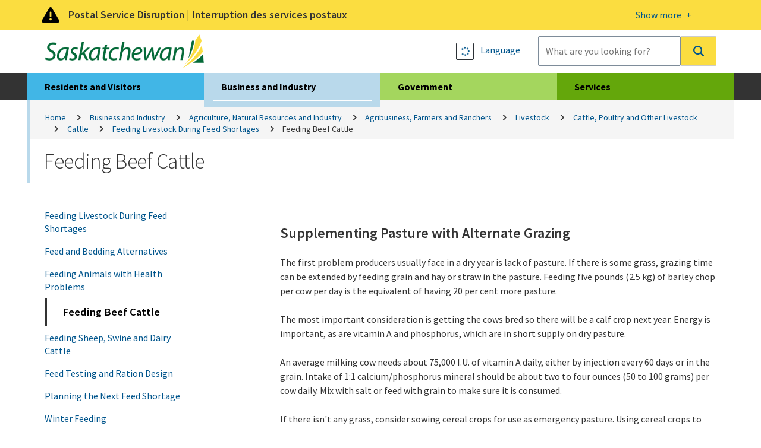

--- FILE ---
content_type: text/html; charset=utf-8
request_url: https://www.saskatchewan.ca/business/agriculture-natural-resources-and-industry/agribusiness-farmers-and-ranchers/livestock/cattle-poultry-and-other-livestock/cattle/feeding-livestock-during-feed-shortages/feeding-beef-cattle
body_size: 12732
content:


<!DOCTYPE html>
<html class="no-js" lang="en" xmlns:og="http://ogp.me/ns#" xmlns:fb="http://www.facebook.com/2008/fbml">
<head>
    <!-- CD1 -->
    <meta charset="utf-8">
    <meta http-equiv="X-UA-Compatible" content="IE=edge">
    <title>Feeding Beef Cattle | Feeding Livestock During Feed Shortages | Government of Saskatchewan</title>
    
    <meta name="description" content="Find information on how to specifically feed beef cattle during feeding shortages including alternate grazing options creep feeding and early weaning." />
<meta property="og:site_name" content="Government of Saskatchewan">
<meta property="og:type" content="government">


    <meta name="viewport" content="width=device-width, initial-scale=1.0, maximum-scale=2.0, user-scalable=yes">

    <link href="/assets/gos/bundle/styles.css?v=U5wGrBzliNKQyFm-L-FeMXLhpdL_rXW1_jPMq6s6QkE1" rel="stylesheet"/>

    <link href='//fonts.googleapis.com/css?family=Source+Sans+Pro:300,400,600,700' rel='stylesheet' type='text/css'>

    <link rel="canonical" href="https://www.saskatchewan.ca/business/agriculture-natural-resources-and-industry/agribusiness-farmers-and-ranchers/livestock/cattle-poultry-and-other-livestock/cattle/feeding-livestock-during-feed-shortages/feeding-beef-cattle"/>
    

    

        <script>
            window.dataLayer = window.dataLayer || [];
            window.dataLayer.push({
                'gos_page_analytics': "0eaabbbc-bf75-49df-9743-2e56afb59d67,0eaabbbc-bf75-49df-9743-2e56afb59d67,0eaabbbc-bf75-49df-9743-2e56afb59d67,0eaabbbc-bf75-49df-9743-2e56afb59d67,0eaabbbc-bf75-49df-9743-2e56afb59d67,0eaabbbc-bf75-49df-9743-2e56afb59d67"
            });
        </script>


    <script>
        (function(w,d,s,l,i){w[l]=w[l]||[];w[l].push({'gtm.start':
                new Date().getTime(),event:'gtm.js'});var f=d.getElementsByTagName(s)[0],
                j=d.createElement(s),dl=l!='dataLayer'?'&l='+l:'';j.async=true;j.src=
                'https://www.googletagmanager.com/gtm.js?id='+i+dl;f.parentNode.insertBefore(j,f);
        })(window, document, 'script', 'dataLayer', 'GTM-M2SPKHB');
    </script>
    
    <script src="/sitecore modules/Web/ExperienceForms/scripts/jquery-3.6.1.min.js"></script>

    
    
</head>
<body class="work-page information-only-with-navigation-template">
    <noscript>
        <iframe src="https://www.googletagmanager.com/ns.html?id=GTM-M2SPKHB"
                height="0" width="0" style="display:none;visibility:hidden"></iframe>
    </noscript>

    <link rel="stylesheet" href="/Coveo/Hive/css/CoveoFullSearch.css" />
<link rel="stylesheet" href="/Coveo/Hive/css/CoveoForSitecore.css" />

<script class="coveo-script" type="text/javascript" src='/Coveo/Hive/js/CoveoJsSearch.Lazy.min.js'></script>
<script class="coveo-for-sitecore-script" type="text/javascript" src='/Coveo/Hive/js/CoveoForSitecore.Lazy.min.js'></script>
<script type="text/javascript" src="https://static.cloud.coveo.com/searchui/v2.10116/js/cultures/en.js"></script>

<div>


    
    
        <!-- Resources -->
        <div id="SearchResourcesProperties_2880eb3642d2459b8e893110555514ef"
             class="CoveoForSitecoreContext"
               data-sc-should-have-analytics-component='true'
  data-sc-analytics-enabled='true'
  data-sc-current-language='en'
  data-prebind-sc-language-field-name='fieldTranslator'
  data-sc-language-field-name='_language'
  data-sc-labels='{&quot;Created&quot; : &quot;Created&quot; , &quot;Created By&quot; : &quot;Created by&quot; , &quot;Creation Time&quot; : &quot;Creation time.&quot; , &quot;Language&quot; : &quot;Language&quot; , &quot;Last Time Modified&quot; : &quot;Last time modified.&quot; , &quot;Template&quot; : &quot;Template&quot; , &quot;Uniform resource identifier&quot; : &quot;URI&quot; , &quot;Updated By&quot; : &quot;Updated by&quot; , &quot;If the problem persists contact the administrator.&quot; : &quot;If the problem persists contact the administrator.&quot; , &quot;Search is currently unavailable&quot; : &quot;Oops! Something went wrong on the server.&quot; , &quot;Descending&quot; : &quot;Descending&quot; , &quot;Ascending&quot; : &quot;Ascending&quot;}'
  data-sc-maximum-age='900000'
  data-sc-page-name='Feeding-Beef-Cattle'
  data-sc-page-name-full-path='/sitecore/content/GoSTenant/GoSSite/GoS/Business/Agriculture-Natural-Resources-and-Industry/Agribusiness-Farmers-and-Ranchers/Livestock/Cattle-Poultry-and-Other-Livestock/Cattle/Feeding-Livestock-During-Feed-Shortages/Feeding-Beef-Cattle'
  data-sc-index-source-name='Coveo_web_index - prod-cm.saskatchewan.ca'
  data-sc-is-in-experience-editor='false'
  data-sc-is-user-anonymous='true'
  data-sc-item-uri='sitecore://web/{FFB97D65-C71E-41D5-A56E-5BA4AA0B152E}?lang=en&amp;ver=2'
  data-sc-item-id='ffb97d65-c71e-41d5-a56e-5ba4aa0b152e'
  data-prebind-sc-latest-version-field-name='fieldTranslator'
  data-sc-latest-version-field-name='_latestversion'
  data-sc-rest-endpoint-uri='/coveo/rest'
  data-sc-analytics-endpoint-uri='/coveo/rest/ua'
  data-sc-site-name='website'
  data-sc-field-prefix='f'
  data-sc-field-suffix='76325'
  data-sc-prefer-source-specific-fields='false'
  data-sc-external-fields='[{&quot;fieldName&quot;:&quot;permanentid&quot;,&quot;shouldEscape&quot;:false},{&quot;fieldName&quot;:&quot;srtrdocumenttype&quot;,&quot;shouldEscape&quot;:false},{&quot;fieldName&quot;:&quot;sitename&quot;,&quot;shouldEscape&quot;:false},{&quot;fieldName&quot;:&quot;typeofcontent&quot;,&quot;shouldEscape&quot;:false},{&quot;fieldName&quot;:&quot;urls&quot;,&quot;shouldEscape&quot;:false},{&quot;fieldName&quot;:&quot;audience&quot;,&quot;shouldEscape&quot;:false},{&quot;fieldName&quot;:&quot;topic&quot;,&quot;shouldEscape&quot;:false},{&quot;fieldName&quot;:&quot;subtopic&quot;,&quot;shouldEscape&quot;:false},{&quot;fieldName&quot;:&quot;ministry&quot;,&quot;shouldEscape&quot;:false},{&quot;fieldName&quot;:&quot;servicetitle&quot;,&quot;shouldEscape&quot;:false},{&quot;fieldName&quot;:&quot;servicedescription&quot;,&quot;shouldEscape&quot;:false},{&quot;fieldName&quot;:&quot;serviceurl&quot;,&quot;shouldEscape&quot;:false},{&quot;fieldName&quot;:&quot;gtdsname&quot;,&quot;shouldEscape&quot;:false},{&quot;fieldName&quot;:&quot;gtdsisdeleted&quot;,&quot;shouldEscape&quot;:false},{&quot;fieldName&quot;:&quot;gtdsispublic&quot;,&quot;shouldEscape&quot;:false},{&quot;fieldName&quot;:&quot;gtdsstartdate&quot;,&quot;shouldEscape&quot;:false},{&quot;fieldName&quot;:&quot;gtdsenddate&quot;,&quot;shouldEscape&quot;:false},{&quot;fieldName&quot;:&quot;gtdssortname&quot;,&quot;shouldEscape&quot;:false},{&quot;fieldName&quot;:&quot;gtdsorgunitentitysyskeyid&quot;,&quot;shouldEscape&quot;:false},{&quot;fieldName&quot;:&quot;gtdspersonentitysyskeyid&quot;,&quot;shouldEscape&quot;:false},{&quot;fieldName&quot;:&quot;gtdsministryentitysyskeyid&quot;,&quot;shouldEscape&quot;:false},{&quot;fieldName&quot;:&quot;gtdsministryname&quot;,&quot;shouldEscape&quot;:false},{&quot;fieldName&quot;:&quot;gtdspersonorgname&quot;,&quot;shouldEscape&quot;:false},{&quot;fieldName&quot;:&quot;gtdssearchname&quot;,&quot;shouldEscape&quot;:false},{&quot;fieldName&quot;:&quot;gtdsemail&quot;,&quot;shouldEscape&quot;:false},{&quot;fieldName&quot;:&quot;gtdsmailaddress1&quot;,&quot;shouldEscape&quot;:false},{&quot;fieldName&quot;:&quot;gtdsmailaddress2&quot;,&quot;shouldEscape&quot;:false},{&quot;fieldName&quot;:&quot;gtdsmailcity&quot;,&quot;shouldEscape&quot;:false},{&quot;fieldName&quot;:&quot;gtdsmailcountry&quot;,&quot;shouldEscape&quot;:false},{&quot;fieldName&quot;:&quot;gtdsmailpostalcode&quot;,&quot;shouldEscape&quot;:false},{&quot;fieldName&quot;:&quot;gtdsmailprovince&quot;,&quot;shouldEscape&quot;:false},{&quot;fieldName&quot;:&quot;gtdstelnumber&quot;,&quot;shouldEscape&quot;:false},{&quot;fieldName&quot;:&quot;gtdstelareacode&quot;,&quot;shouldEscape&quot;:false},{&quot;fieldName&quot;:&quot;gtdssearchtelephone&quot;,&quot;shouldEscape&quot;:false},{&quot;fieldName&quot;:&quot;gtdsfaxnumber&quot;,&quot;shouldEscape&quot;:false},{&quot;fieldName&quot;:&quot;gtdsfaxareacode&quot;,&quot;shouldEscape&quot;:false},{&quot;fieldName&quot;:&quot;gtdssearchfax&quot;,&quot;shouldEscape&quot;:false},{&quot;fieldName&quot;:&quot;gtdstollfreenumber&quot;,&quot;shouldEscape&quot;:false},{&quot;fieldName&quot;:&quot;gtdstollfreeareacode&quot;,&quot;shouldEscape&quot;:false},{&quot;fieldName&quot;:&quot;gtdssearchtollfree&quot;,&quot;shouldEscape&quot;:false},{&quot;fieldName&quot;:&quot;gtdstitle&quot;,&quot;shouldEscape&quot;:false},{&quot;fieldName&quot;:&quot;mdsstatus&quot;,&quot;shouldEscape&quot;:false},{&quot;fieldName&quot;:&quot;mdsstatusid&quot;,&quot;shouldEscape&quot;:false},{&quot;fieldName&quot;:&quot;mdsname&quot;,&quot;shouldEscape&quot;:false},{&quot;fieldName&quot;:&quot;mdsdisplayname&quot;,&quot;shouldEscape&quot;:false},{&quot;fieldName&quot;:&quot;mdsemail&quot;,&quot;shouldEscape&quot;:false},{&quot;fieldName&quot;:&quot;mdsurl&quot;,&quot;shouldEscape&quot;:false},{&quot;fieldName&quot;:&quot;mdsrmnumber&quot;,&quot;shouldEscape&quot;:false},{&quot;fieldName&quot;:&quot;mdstelephone&quot;,&quot;shouldEscape&quot;:false},{&quot;fieldName&quot;:&quot;mdssearchtelephone&quot;,&quot;shouldEscape&quot;:false},{&quot;fieldName&quot;:&quot;mdsfax&quot;,&quot;shouldEscape&quot;:false},{&quot;fieldName&quot;:&quot;mdssearchfax&quot;,&quot;shouldEscape&quot;:false},{&quot;fieldName&quot;:&quot;mdsphysicaladdress1&quot;,&quot;shouldEscape&quot;:false},{&quot;fieldName&quot;:&quot;mdsphysicaladdress2&quot;,&quot;shouldEscape&quot;:false},{&quot;fieldName&quot;:&quot;mdsphysicalcity&quot;,&quot;shouldEscape&quot;:false},{&quot;fieldName&quot;:&quot;mdsphysicalpostalcode&quot;,&quot;shouldEscape&quot;:false},{&quot;fieldName&quot;:&quot;mdsphysicallongitude&quot;,&quot;shouldEscape&quot;:false},{&quot;fieldName&quot;:&quot;mdsphysicallatitude&quot;,&quot;shouldEscape&quot;:false},{&quot;fieldName&quot;:&quot;mdsmailingaddress1&quot;,&quot;shouldEscape&quot;:false},{&quot;fieldName&quot;:&quot;mdsmailingaddress2&quot;,&quot;shouldEscape&quot;:false},{&quot;fieldName&quot;:&quot;mdsmailingcity&quot;,&quot;shouldEscape&quot;:false},{&quot;fieldName&quot;:&quot;mdsmailingpostalcode&quot;,&quot;shouldEscape&quot;:false},{&quot;fieldName&quot;:&quot;mdscontacts&quot;,&quot;shouldEscape&quot;:false},{&quot;fieldName&quot;:&quot;pubsagency&quot;,&quot;shouldEscape&quot;:false},{&quot;fieldName&quot;:&quot;pubsdate&quot;,&quot;shouldEscape&quot;:false},{&quot;fieldName&quot;:&quot;pubsyearrange&quot;,&quot;shouldEscape&quot;:false},{&quot;fieldName&quot;:&quot;pubsyear&quot;,&quot;shouldEscape&quot;:false},{&quot;fieldName&quot;:&quot;pubsproductstatus&quot;,&quot;shouldEscape&quot;:false},{&quot;fieldName&quot;:&quot;pubsproducttype&quot;,&quot;shouldEscape&quot;:false},{&quot;fieldName&quot;:&quot;pubsproductsubtype&quot;,&quot;shouldEscape&quot;:false},{&quot;fieldName&quot;:&quot;pubsformat&quot;,&quot;shouldEscape&quot;:false},{&quot;fieldName&quot;:&quot;pubsformatid&quot;,&quot;shouldEscape&quot;:false},{&quot;fieldName&quot;:&quot;pubshasdownloadablecontent&quot;,&quot;shouldEscape&quot;:false},{&quot;fieldName&quot;:&quot;sysyear&quot;,&quot;shouldEscape&quot;:false},{&quot;fieldName&quot;:&quot;sysmonth&quot;,&quot;shouldEscape&quot;:false},{&quot;fieldName&quot;:&quot;backlinks&quot;,&quot;shouldEscape&quot;:false}]'
  data-sc-source-specific-fields='[{&quot;fieldName&quot;:&quot;attachmentparentid&quot;},{&quot;fieldName&quot;:&quot;author&quot;},{&quot;fieldName&quot;:&quot;clickableuri&quot;},{&quot;fieldName&quot;:&quot;collection&quot;},{&quot;fieldName&quot;:&quot;concepts&quot;},{&quot;fieldName&quot;:&quot;date&quot;},{&quot;fieldName&quot;:&quot;filetype&quot;},{&quot;fieldName&quot;:&quot;indexeddate&quot;},{&quot;fieldName&quot;:&quot;isattachment&quot;},{&quot;fieldName&quot;:&quot;language&quot;},{&quot;fieldName&quot;:&quot;printableuri&quot;},{&quot;fieldName&quot;:&quot;rowid&quot;},{&quot;fieldName&quot;:&quot;size&quot;},{&quot;fieldName&quot;:&quot;source&quot;},{&quot;fieldName&quot;:&quot;title&quot;},{&quot;fieldName&quot;:&quot;topparent&quot;},{&quot;fieldName&quot;:&quot;topparentid&quot;},{&quot;fieldName&quot;:&quot;transactionid&quot;},{&quot;fieldName&quot;:&quot;uri&quot;},{&quot;fieldName&quot;:&quot;urihash&quot;}]'
>
        </div>
        <script type="text/javascript">
        var endpointConfiguration = {
            itemUri: "sitecore://web/{FFB97D65-C71E-41D5-A56E-5BA4AA0B152E}?lang=en&amp;ver=2",
            siteName: "website",
            restEndpointUri: "/coveo/rest"
        };
        if (typeof (CoveoForSitecore) !== "undefined") {
            CoveoForSitecore.SearchEndpoint.configureSitecoreEndpoint(endpointConfiguration);
            CoveoForSitecore.version = "5.0.1368.1";
            var context = document.getElementById("SearchResourcesProperties_2880eb3642d2459b8e893110555514ef");
            if (!!context) {
                CoveoForSitecore.Context.configureContext(context);
            }
        }
        </script>
</div>
    

    <div class="alert warning" id="a-alert" role="region">
        <div class="head">
            <div class="container">
                <a title="More details on this alert" href="#">
                    <div>
                        <p>Postal Service Disruption | Interruption des services postaux</p>
                        <span class="open-btn"><span>Show more </span></span>
                        <span class="close-btn"><span>Show less </span></span>
                    </div>
                </a>
            </div>
        </div>
        <div class="content">
            <div class="container">
                <div class="row">
                    <p>Government of Saskatchewan ministries, Crown corporations and organizations are working to <a href="https://www.saskatchewan.ca/government/postal-service-disruption">minimize the impacts of the postal service disruption</a>.</p>
<p>Les minist&egrave;res, les soci&eacute;t&eacute;s d&rsquo;&Eacute;tat et les organismes du gouvernement de la Saskatchewan travaillent &agrave; r&eacute;duire au <a href="https://www.saskatchewan.ca/bonjour/government/postal-service-disruption">minimum les r&eacute;percussions de l&rsquo;interruption des services postaux</a>.</p>
                </div>
            </div>
        </div>
    </div>

<div class="skip" role="region">
    <a href="#skip-to-content">Skip to Main Content</a>
</div>

<header>
    <div class="container">
        <div class="logo">
                <a href="https://www.saskatchewan.ca/">
                    <img src="https://www.saskatchewan.ca/-/media/images/gos/logo.png?h=79&amp;iar=0&amp;w=373&amp;hash=765FD81E8F2DF5DBAD26F92B776DB43C" class="img-responsive" alt="Government of Saskatchewan Logo" />
                </a>
        </div>

        <div class="search input-group">
            <div class="utils">

                <a href="#" data-drawer="google_translate" title="Language">
                    <strong class="btn-sqr skiptranslate" role="presentation"></strong>
                    <font class="skiptranslate">Language</font>
                </a>

            </div>
            



<script>
    document.addEventListener("CoveoSearchEndpointInitialized", function() {
        var searchboxElement = document.getElementById("_185F67BF-1D73-4AEE-9564-FDE5B0EB24D9");
        searchboxElement.addEventListener("CoveoComponentInitialized", function() {
            CoveoForSitecore.initSearchboxIfStandalone(searchboxElement, "https://www.saskatchewan.ca/search");
        });
    })
</script>    <div id="_185F67BF-1D73-4AEE-9564-FDE5B0EB24D9_container" class="coveo-for-sitecore-search-box-container"
                       data-prebind-maximum-age='currentMaximumAge'
>
        <div id="_185F67BF-1D73-4AEE-9564-FDE5B0EB24D9"
             class="CoveoSearchbox"
                               data-enable-omnibox='true'
                  data-enable-query-extension-addon='true'
                  data-enable-query-suggest-addon='true'
                  data-enable-simple-field-addon='true'
                  data-prebind-maximum-age='currentMaximumAge'
                  data-placeholder='What are you looking for?'
                  data-clear-filters-on-new-query='false'
>
            
            
<script type="text/javascript">
    document.addEventListener("CoveoSearchEndpointInitialized", function() {
        var componentId = "_185F67BF-1D73-4AEE-9564-FDE5B0EB24D9";
        var componentElement = document.getElementById(componentId);

        function showError(error) {
                console.error(error);
        }

        function areCoveoResourcesIncluded() {
            return typeof (Coveo) !== "undefined";
        }

        if (areCoveoResourcesIncluded()) {
            var event = document.createEvent("CustomEvent");
            event.initEvent("CoveoComponentInitialized", false, true);
            
            setTimeout(function() {
                componentElement.dispatchEvent(event);
            }, 0);
        } else {
            componentElement.classList.add("invalid");
            showError("The Coveo Resources component must be included in this page.");
        }
    });
</script>
            <div class="CoveoForSitecoreBindWithUserContext"></div>
            <div class="CoveoForSitecoreExpressions"></div>
            <div class="CoveoForSitecoreConfigureSearchHub" data-sc-search-hub="Main"></div>
        </div>
        
    </div>

        </div>
    </div>

</header>

<section class="header-drawer" data-drawer-target="google_translate" role="region" aria-label="Google Translate">
    <div class="container">
        <div id="google_translate_element"></div>
        <p><strong>Google Translate Disclaimer</strong></p>
<p>A number of pages on the Government of Saskatchewan's website have been professionally translated in French. These translations are identified by a yellow box in the right or left rail that resembles the link below. The home page for French-language content on this site can be found at:</p>
<p><a class="btn-application" href="https://www.saskatchewan.ca/bonjour">Renseignements en Fran&ccedil;ais</a></p>
<p>Where an official translation is not available, Google&trade; Translate can be used. Google&trade; Translate is a free online language translation service that can translate text and web pages into different languages. Translations are made available to increase access to Government of Saskatchewan content for populations whose first language is not English.</p>
<p>Software-based translations do not approach the fluency of a native speaker or possess the skill of a professional translator. The translation should not be considered exact, and may include incorrect or offensive language. The Government of Saskatchewan does not warrant the accuracy, reliability or timeliness of any information translated by this system. Some files or items cannot be translated, including graphs, photos and other file formats such as portable document formats (PDFs).</p>
<p>Any person or entities that rely on information obtained from the system does so at his or her own risk. Government of Saskatchewan is not responsible for any damage or issues that may possibly result from using translated website content. If you have any questions about Google&trade; Translate, please visit:  <a href="https://support.google.com/translate/?hl=en"><strong>Google&trade; Translate FAQs</strong></a>.</p>
    </div>
</section>
<nav class="desktop-nav">
    <div class="container large-container">
        <ul>
            <li class="live">
                <a href="https://www.saskatchewan.ca/residents">Residents and Visitors</a>
                <div><hr /></div>
            </li>
            <li class="active work">
                <a href="https://www.saskatchewan.ca/business">Business and Industry</a>
                <div><hr /></div>
            </li>
            <li class="gov">
                <a href="https://www.saskatchewan.ca/government">Government</a>
                <div><hr /></div>
            </li>
            <li class="play">
                <a href="https://www.saskatchewan.ca/services">Services</a>
                <div><hr /></div>
            </li>
        </ul>

        <div class="submenu live-sub" aria-hidden="true">
            <div class="row">
                <p> Find services and information for Saskatchewan residents and visitors.</p>
            </div>
            <ul>
                <li class="overview"><a href="https://www.saskatchewan.ca/residents">Overview</a></li>

                    <li class="">
                        <a href="https://www.saskatchewan.ca/residents/births-deaths-marriages-and-divorces">Births, Deaths, Marriages and Divorces</a>
                    </li>
                    <li class="">
                        <a href="https://www.saskatchewan.ca/residents/education-and-learning">Education and Learning</a>
                    </li>
                    <li class="">
                        <a href="https://www.saskatchewan.ca/residents/emergency">Emergency</a>
                    </li>
                    <li class="">
                        <a href="https://www.saskatchewan.ca/residents/environment-public-health-and-safety">Environment, Public Health and Safety</a>
                    </li>
                    <li class="">
                        <a href="https://www.saskatchewan.ca/residents/family-and-social-support">Family and Social Support</a>
                    </li>
                    <li class="">
                        <a href="https://www.saskatchewan.ca/residents/first-nations-citizens">First Nations, M&#233;tis and Northern Citizens</a>
                    </li>
                    <li class="">
                        <a href="https://www.saskatchewan.ca/residents/health">Health</a>
                    </li>
                    <li class="">
                        <a href="https://www.saskatchewan.ca/residents/housing-and-renting">Housing – Renting, Owning and Developing</a>
                    </li>
                    <li class="">
                        <a href="https://www.saskatchewan.ca/residents/moving-to-saskatchewan">Immigrating and Moving to Saskatchewan</a>
                    </li>
                    <li class="">
                        <a href="https://www.saskatchewan.ca/residents/jobs-working-and-training">Jobs, Working and Training</a>
                    </li>
                    <li class="">
                        <a href="https://www.saskatchewan.ca/residents/justice-crime-and-the-law">Justice, Crime and the Law</a>
                    </li>
                    <li class="">
                        <a href="https://www.saskatchewan.ca/residents/parks-culture-heritage-and-sport">Parks, Culture, Heritage and Sport</a>
                    </li>
                    <li class="">
                        <a href="https://www.saskatchewan.ca/residents/saskatchewan-supports-ukraine">Saskatchewan Supports Ukraine</a>
                    </li>
                    <li class="">
                        <a href="https://www.saskatchewan.ca/residents/taxes-and-investments">Taxes, Budgeting and Investments</a>
                    </li>
                    <li class="">
                        <a href="https://www.saskatchewan.ca/residents/transportation">Transportation</a>
                    </li>
                    <li class="">
                        <a href="https://www.saskatchewan.ca/residents/voting-consultations-and-democracy">Voting, Consultations and Democracy</a>
                    </li>
            </ul>
        </div>

        <div class="submenu work-sub" aria-hidden="true">
            <div class="row">
                <p> Find services and information for doing business in Saskatchewan.</p>
            </div>
            <ul>
                <li class="overview"><a href="https://www.saskatchewan.ca/business">Overview</a></li>

                    <li class="">
                        <a href="https://www.saskatchewan.ca/business/agriculture-natural-resources-and-industry">Agriculture, Natural Resources and Industry</a>
                    </li>
                    <li class="">
                        <a href="https://www.saskatchewan.ca/government/doing-business-with-government">Doing Business with Government</a>
                    </li>
                    <li class="">
                        <a href="https://www.saskatchewan.ca/business/employment-standards">Employment Standards</a>
                    </li>
                    <li class="">
                        <a href="https://www.saskatchewan.ca/business/entrepreneurs-start-or-exit-a-business">Entrepreneurs Start or Exit a Business</a>
                    </li>
                    <li class="">
                        <a href="https://www.saskatchewan.ca/business/environmental-protection-and-sustainability">Environmental Protection and Sustainability</a>
                    </li>
                    <li class="">
                        <a href="https://www.saskatchewan.ca/business/first-nations-metis-and-northern-community-businesses">First Nations, M&#233;tis and Northern Community Businesses</a>
                    </li>
                    <li class="">
                        <a href="https://www.saskatchewan.ca/government/public-engagement/help-cut-red-tape">Help Cut Red Tape</a>
                    </li>
                    <li class="">
                        <a href="https://www.saskatchewan.ca/business/hire-train-and-manage-employees">Hire, Train and Manage Employees</a>
                    </li>
                    <li class="">
                        <a href="https://www.saskatchewan.ca/business/housing-development-construction-and-property-management">Housing Development, Construction and Property Management</a>
                    </li>
                    <li class="">
                        <a href="https://www.saskatchewan.ca/business/investment-and-economic-development">Investment and Economic Development</a>
                    </li>
                    <li class="">
                        <a href="https://www.saskatchewan.ca/business/safety-in-the-workplace">Safety in the Workplace</a>
                    </li>
                    <li class="">
                        <a href="https://www.saskatchewan.ca/business/taxes-licensing-and-reporting">Taxes, Licensing and Reporting</a>
                    </li>
                    <li class="">
                        <a href="https://www.saskatchewan.ca/business/transportation-and-road-construction">Transportation and Road Construction</a>
                    </li>
            </ul>
        </div>

        <div class="submenu gov-sub" aria-hidden="true">
            <div class="row">
                <p> Find how the Government of Saskatchewan governs and serves the province.</p>
            </div>
            <ul>
                <li class="overview"><a href="https://www.saskatchewan.ca/government">Overview</a></li>

                    <li class="">
                        <a href="https://www.saskatchewan.ca/government/postal-service-disruption">Postal Service Disruption</a>
                    </li>
                    <li class="">
                        <a href="https://www.saskatchewan.ca/government/budget-planning-and-reporting">Budget, Planning and Reporting</a>
                    </li>
                    <li class="">
                        <a href="https://www.saskatchewan.ca/government/government-structure">Cabinet, Ministries, Agencies and Other Governments</a>
                    </li>
                    <li class="">
                        <a href="https://www.saskatchewan.ca/government/partnerships-for-success">Partnerships for Success</a>
                    </li>
                    <li class="">
                        <a href="https://www.saskatchewan.ca/government/cannabis-in-saskatchewan">Cannabis in Saskatchewan </a>
                    </li>
                    <li class="">
                        <a href="https://www.saskatchewan.ca/government/doing-business-with-government">Doing Business with Government</a>
                    </li>
                    <li class="">
                        <a href="https://www.saskatchewan.ca/government/education-and-child-care-facility-administration">Educational Institutions and Child Care Facility Administration </a>
                    </li>
                    <li class="">
                        <a href="https://www.saskatchewan.ca/government/directory">Find People and Government Offices</a>
                    </li>
                    <li class="">
                        <a href="https://publications.saskatchewan.ca">Government Publications</a>
                    </li>
                    <li class="">
                        <a href="https://www.saskatchewan.ca/government/health-care-administration-and-provider-resources">Health Care Administration and Provider Resources</a>
                    </li>
                    <li class="">
                        <a href="https://www.saskatchewan.ca/government/heritage-honours-and-awards">Heritage, Honours and Awards</a>
                    </li>
                    <li class="">
                        <a href="https://www.saskatchewan.ca/government/notarized-documents-legislation-maps">Legislation, Maps and Authenticating Notarized Documents</a>
                    </li>
                    <li class="">
                        <a href="https://www.saskatchewan.ca/government/municipal-administration">Municipal Administration</a>
                    </li>
                    <li class="">
                        <a href="https://www.saskatchewan.ca/government/news-and-media">News and Media</a>
                    </li>
                    <li class="">
                        <a href="https://www.saskatchewan.ca/government/our-stories">Our Stories</a>
                    </li>
                    <li class="">
                        <a href="https://www.saskatchewan.ca/government/public-engagement">Public Engagement</a>
                    </li>
                    <li class="">
                        <a href="https://www.saskatchewan.ca/government/government-data">Statistics and Government Data</a>
                    </li>
                    <li class="">
                        <a href="https://www.saskatchewan.ca/government/training-and-workshops">Training and Workshops</a>
                    </li>
                    <li class="">
                        <a href="https://www.saskatchewan.ca/government/visual-identity-and-protocol">Visual Identity and Protocol</a>
                    </li>
            </ul>
        </div>

        <div class="submenu play-sub" aria-hidden="true">
            <div class="row">
                <p> </p>
            </div>
            <ul>
                <li class="overview"><a href="https://www.saskatchewan.ca/services">Overview</a></li>

                    <li class="">
                        <a href="https://www.saskatchewan.ca/services?audience=residents">Residents and Visitors Services</a>
                    </li>
                    <li class="">
                        <a href="https://www.saskatchewan.ca/services?audience=business">Business and Industry Services</a>
                    </li>
                    <li class="">
                        <a href="https://www.saskatchewan.ca/services?audience=government-stakeholders">Government Services</a>
                    </li>
                    <li class="">
                        <a href="https://www.saskatchewan.ca/services/directory">Services Directory</a>
                    </li>
            </ul>
        </div>

        <div id="skip-to-content" tabindex="0"></div>

    </div>
</nav><main class="container large-container">
    <div class="row">
            <nav aria-label="Breadcrumbs">
        <ol class="breadcrumb" id="a-breadcrumb">
                <li class=""><a href="https://www.saskatchewan.ca/">Home</a></li>
                <li class=""><a href="https://www.saskatchewan.ca/business">Business and Industry</a></li>
                <li class=""><a href="https://www.saskatchewan.ca/business/agriculture-natural-resources-and-industry">Agriculture, Natural Resources and Industry</a></li>
                <li class=""><a href="https://www.saskatchewan.ca/business/agriculture-natural-resources-and-industry/agribusiness-farmers-and-ranchers">Agribusiness, Farmers and Ranchers</a></li>
                <li class=""><a href="https://www.saskatchewan.ca/business/agriculture-natural-resources-and-industry/agribusiness-farmers-and-ranchers/livestock">Livestock</a></li>
                <li class=""><a href="https://www.saskatchewan.ca/business/agriculture-natural-resources-and-industry/agribusiness-farmers-and-ranchers/livestock/cattle-poultry-and-other-livestock">Cattle, Poultry and Other Livestock</a></li>
                <li class=""><a href="https://www.saskatchewan.ca/business/agriculture-natural-resources-and-industry/agribusiness-farmers-and-ranchers/livestock/cattle-poultry-and-other-livestock/cattle">Cattle</a></li>
                <li class=""><a href="https://www.saskatchewan.ca/business/agriculture-natural-resources-and-industry/agribusiness-farmers-and-ranchers/livestock/cattle-poultry-and-other-livestock/cattle/feeding-livestock-during-feed-shortages">Feeding Livestock During Feed Shortages</a></li>
                <li class="active">Feeding Beef Cattle</li>
        </ol>
    </nav>

    </div>
    <div class="row">
        <section class="cat-title">
            <h1>Feeding Beef Cattle</h1>
        </section>
    </div>
    <div class="row">
        <div class="c-one-quarter a-left-rail">
                <aside class="nav a-left-rail">
        <ul class="nav-items">
                <li class="">
                    <a href="https://www.saskatchewan.ca/business/agriculture-natural-resources-and-industry/agribusiness-farmers-and-ranchers/livestock/cattle-poultry-and-other-livestock/cattle/feeding-livestock-during-feed-shortages">Feeding Livestock During Feed Shortages</a>
                </li>
                <li class="">
                    <a href="https://www.saskatchewan.ca/business/agriculture-natural-resources-and-industry/agribusiness-farmers-and-ranchers/livestock/cattle-poultry-and-other-livestock/cattle/feeding-livestock-during-feed-shortages/feed-and-bedding-alternatives">Feed and Bedding Alternatives</a>
                </li>
                <li class="">
                    <a href="https://www.saskatchewan.ca/business/agriculture-natural-resources-and-industry/agribusiness-farmers-and-ranchers/livestock/cattle-poultry-and-other-livestock/cattle/feeding-livestock-during-feed-shortages/feeding-animals-with-health-problems">Feeding Animals with Health Problems</a>
                </li>
                <li class="current-nav-item">
                    <a href="https://www.saskatchewan.ca/business/agriculture-natural-resources-and-industry/agribusiness-farmers-and-ranchers/livestock/cattle-poultry-and-other-livestock/cattle/feeding-livestock-during-feed-shortages/feeding-beef-cattle">Feeding Beef Cattle</a>
                </li>
                <li class="">
                    <a href="https://www.saskatchewan.ca/business/agriculture-natural-resources-and-industry/agribusiness-farmers-and-ranchers/livestock/cattle-poultry-and-other-livestock/cattle/feeding-livestock-during-feed-shortages/feeding-sheep-swine-and-dairy-cattle">Feeding Sheep, Swine and Dairy Cattle</a>
                </li>
                <li class="">
                    <a href="https://www.saskatchewan.ca/business/agriculture-natural-resources-and-industry/agribusiness-farmers-and-ranchers/livestock/cattle-poultry-and-other-livestock/cattle/feeding-livestock-during-feed-shortages/feed-testing-and-ration-design">Feed Testing and Ration Design</a>
                </li>
                <li class="">
                    <a href="https://www.saskatchewan.ca/business/agriculture-natural-resources-and-industry/agribusiness-farmers-and-ranchers/livestock/cattle-poultry-and-other-livestock/cattle/feeding-livestock-during-feed-shortages/planning-the-next-feed-shortage">Planning the Next Feed Shortage</a>
                </li>
                <li class="">
                    <a href="https://www.saskatchewan.ca/business/agriculture-natural-resources-and-industry/agribusiness-farmers-and-ranchers/livestock/cattle-poultry-and-other-livestock/cattle/feeding-livestock-during-feed-shortages/winter-feeding">Winter Feeding</a>
                </li>
        </ul>
    </aside>




<aside class="share">
    <h3>Share</h3>
    <ul>
        <li><a href="mailto:?subject=Feeding%20Beef%20Cattle%20%7C%20Feeding%20Livestock%20During%20Feed%20Shortages%20%7C%20Government%20of%20Saskatchewan&amp;body=Feeding%20Beef%20Cattle%20%7C%20Feeding%20Livestock%20During%20Feed%20Shortages%20%7C%20Government%20of%20Saskatchewan%0A%0Ahttps%3A%2F%2Fwww.saskatchewan.ca%2Fbusiness%2Fagriculture-natural-resources-and-industry%2Fagribusiness-farmers-and-ranchers%2Flivestock%2Fcattle-poultry-and-other-livestock%2Fcattle%2Ffeeding-livestock-during-feed-shortages%2Ffeeding-beef-cattle" title="Email" class="fa-solid fa-envelope" aria-label="mail"></a></li>
        <li><a href="https://www.facebook.com/sharer/sharer.php?u=https%3A%2F%2Fwww.saskatchewan.ca%2Fbusiness%2Fagriculture-natural-resources-and-industry%2Fagribusiness-farmers-and-ranchers%2Flivestock%2Fcattle-poultry-and-other-livestock%2Fcattle%2Ffeeding-livestock-during-feed-shortages%2Ffeeding-beef-cattle" title="Facebook" class="fa-brands fa-facebook" aria-label="facebook"></a></li>
        <li><a href="https://x.com/intent/post?text=https%3A%2F%2Fwww.saskatchewan.ca%2Fbusiness%2Fagriculture-natural-resources-and-industry%2Fagribusiness-farmers-and-ranchers%2Flivestock%2Fcattle-poultry-and-other-livestock%2Fcattle%2Ffeeding-livestock-during-feed-shortages%2Ffeeding-beef-cattle" title="X, formerly Twitter" class="fa-brands fa-x-twitter" aria-label="X, formerly Twitter"></a></li>
        <li><a href="https://www.linkedin.com/shareArticle?mini=true&amp;url=https%3A%2F%2Fwww.saskatchewan.ca%2Fbusiness%2Fagriculture-natural-resources-and-industry%2Fagribusiness-farmers-and-ranchers%2Flivestock%2Fcattle-poultry-and-other-livestock%2Fcattle%2Ffeeding-livestock-during-feed-shortages%2Ffeeding-beef-cattle&amp;title=Feeding%20Beef%20Cattle%20%7C%20Feeding%20Livestock%20During%20Feed%20Shortages%20%7C%20Government%20of%20Saskatchewan" title="Linkedin" class="fa-brands fa-linkedin" aria-label="linkedin"></a></li>
    </ul>
</aside>

<aside class="print">
    <a href="#"><span>Print this page</span></a>
</aside>
        </div>
        <div class="column c-two-third" id="a-main-content">
            


            <section class="general-content">
                <h2><strong>Supplementing Pasture with Alternate Grazing</strong> </h2>
<p>The first problem producers usually face in a dry year is lack of pasture. If there is some grass, grazing time can be extended by feeding grain and hay or straw in the pasture. Feeding five pounds (2.5 kg) of barley chop per cow per day is the equivalent of having 20 per cent more pasture.</p>
<p>The most important consideration is getting the cows bred so there will be a calf crop next year. Energy is important, as are vitamin A and phosphorus, which are in short supply on dry pasture.</p>
<p>An average milking cow needs about 75,000 I.U. of vitamin A daily, either by injection every 60 days or in the grain. Intake of 1:1 calcium/phosphorus mineral should be about two to four ounces (50 to 100 grams) per cow daily. Mix with salt or feed with grain to make sure it is consumed.</p>
<p>If there isn't any grass, consider sowing cereal crops for use as emergency pasture. Using cereal crops to extend fodder supplies is probably the most economical way of carrying your livestock through a period when pasture conditions are poor. Although feed can be purchased and transported, growing as much of your own as possible is usually the least expensive choice.</p>
<p>Oats can provide substantial emergency grazing if seeded on summerfallow or on low lying land where moisture is most plentiful. Barley, winter wheat and fall rye can yield as well as or better than oats. They are also suitable for grazing and produce high pasture yields in July, but taper off quickly in August.</p>
<p>The spring-seeded winter cereals are slower to establish than spring cereals, and produce high pasture yields in July and August. Their yield tapers off in September and October, but they do continue to produce, with yield depending on growing conditions.</p>
<p>Fall rye can be grazed for a period and still harvested for grain if there is sufficient moisture. A study conducted at the Agriculture and Agri-Food Canada Research Station in Swift Current, showed that grazing in the spring reduced yield by 10 per cent; fall grazing reduced yield by 17 per cent and grazing in fall and spring reduced yield by 25 per cent.</p>
<p>Cereals can be grazed approximately four to six weeks after seeding, and can be stocked heavily in order to use all available growth. It is advisable to seed a second field three weeks after the first is seeded, so that when the first one is grazed off, the second will be ready. If a source of drinking water is available, this system can provide continuous pasture all summer. If enough rain falls later in the summer, the fields grazed early in the season may re-grow and produce either additional pasture or hay in the fall.</p>
<p>In times of drought, the previously mentioned cereals usually provide more yield than other annual forages such as millet and Sudan grass.</p>
<p>Other management considerations for coping with inadequate pastures are as follows:</p>
<ul>
    <li>Confine cattle to a small part of the total pasture for as long as possible in order to give the remainder of the pasture additional time to grow. The rotational grazing concept will increase forage production in dry years as well as in times of adequate moisture.</li>
    <li>Graze grass hayland rather than legume forage stands if it becomes necessary to use hayland for pasture, because legumes provide much better second‑cut potential than grasses.</li>
    <li>Cut greenfeed from a portion of cereal crops intended for harvest as grain. Weedy fields would be the most likely candidates. </li>
</ul>
<h2><strong>Creep Feeding and Weaning Early </strong></h2>
<p><strong>Creep Feeding</strong> </p>
<p>Creep feeding pays when pasture is poor. Creep feeding takes the pressure off the cows, leaving them as much as 50 pounds heavier in the fall. This is important for winter maintenance. Calves gain efficiently, with feed conversions between 5:1 and 7:1, and will weigh heavier in the fall. </p>
<p>Calves like whole, coarsely cracked or rolled grain. The creep ration should contain 70 per cent Total Digestible Nutrients or TDN (energy) and 13 to 16 per cent crude protein. Good quality whole oats are often used as a creep feed. </p>
<p>When pastures are dry, it pays to increase protein in the creep feed. Use a natural protein source (no urea), pelleted so it won't separate. For example, creep feed might be 40 per cent rolled barley, 50 per cent whole oats and 10 per cent pelleted canola meal or commercial 32:0 protein supplement (no urea). </p>
<p>There are a number of commercially available creep feeds on the market. They often contain added vitamins and minerals. Exercise caution when using whole barley. There have been cases of grain overload and acidosis when barley was the sole source of grain in the creep feed.</p>
<p>The creep area doesn't have to be elaborate. Fence off an area close to water or salt, preferably with shade. An opening 16 to 18 inches (40 to 45 cm) wide and three to 3.5 feet (0.9 to 1.1 metres) high will let calves in and keep cows out. The creep feed can be fed in feed bunks, troughs or self-feeders. </p>
<p>Creep feeding works better on smaller pastures than on open range with long distances between water holes or salt licks. To calculate intake, a good rule of thumb is one pound (0.5 kg) of creep feed for every 100 pounds (45 kg) of body weight per day.</p>
<p>Start the calves on small amounts of feed and increase the amounts gradually. If too much feed is put out at first, some calves may overeat. Also, the leftover feed will go stale and calves may back off. Once calves are used to the creep, don't let it run empty.</p>
<p><strong>Weaning</strong> </p>
<p>Wean calves as early as possible. Calves can be weaned at three to four months of age, if they are given a high-quality ration. It is cheaper to feed the calves directly than to feed the cows for milk production. The feed should contain about 70 per cent TDN, 14 per cent crude protein (no urea), 0.6 per cent calcium and 0.45 per cent phosphorus. Talk to your livestock nutritionist or feed company representative about feeding during the weaning period.</p>
<p>The ration may be more expensive per ton than cow feed. With calf intakes of about eight pounds (3.5 kg) per day and gains of around two pounds (0.9 kg) per day, feeding efficiency means low-cost gain.</p>
<p>Calves on creep feed for even two or three weeks before weaning will wean and go on feed much easier. Follow recommended weaning practices to reduce stress on the calf. Where possible, "process" the calf three weeks before weaning and treat weaning as a single stress.</p>
            </section>

            
            
            
            
        </div>
    </div>
</main>

    <div class="container large-container" role="region" aria-label="Feedback">
        <section class="general-content general-content_feedback">
            <h3>
                <p>We need your feedback to improve saskatchewan.ca. <a href="https://www.saskatchewan.ca/feedback">Help us improve</a></p>
            </h3>
        </section>
    </div>







<footer id="a-footer">
        <div class="top">
            <div class="container">
                <ul>
                    <li>
                        <h2><a href="https://www.saskatchewan.ca/residents">Residents and Visitors</a></h2>
                        <ul>
                                    <li><a href="https://www.saskatchewan.ca/residents/births-deaths-marriages-and-divorces">Births, Deaths, Marriages and Divorces</a></li>
                                    <li><a href="https://www.saskatchewan.ca/residents/education-and-learning">Education and Learning</a></li>
                                    <li><a href="https://www.saskatchewan.ca/residents/emergency">Emergency</a></li>
                                    <li><a href="https://www.saskatchewan.ca/residents/environment-public-health-and-safety">Environment, Public Health and Safety</a></li>
                                    <li><a href="https://www.saskatchewan.ca/residents/family-and-social-support">Family and Social Support</a></li>
                                    <li><a href="https://www.saskatchewan.ca/residents/first-nations-citizens">First Nations, M&#233;tis and Northern Citizens</a></li>
                                    <li><a href="https://www.saskatchewan.ca/residents/health">Health</a></li>
                                    <li><a href="https://www.saskatchewan.ca/residents/housing-and-renting">Housing – Renting, Owning and Developing</a></li>
                                    <li><a href="https://www.saskatchewan.ca/residents/moving-to-saskatchewan">Immigrating and Moving to Saskatchewan</a></li>
                                    <li><a href="https://www.saskatchewan.ca/residents/jobs-working-and-training">Jobs, Working and Training</a></li>
                                    <li><a href="https://www.saskatchewan.ca/residents/justice-crime-and-the-law">Justice, Crime and the Law</a></li>
                                    <li><a href="https://www.saskatchewan.ca/residents/parks-culture-heritage-and-sport">Parks, Culture, Heritage and Sport</a></li>
                                    <li><a href="https://www.saskatchewan.ca/residents/saskatchewan-supports-ukraine">Saskatchewan Supports Ukraine</a></li>
                                    <li><a href="https://www.saskatchewan.ca/residents/taxes-and-investments">Taxes, Budgeting and Investments</a></li>
                                    <li><a href="https://www.saskatchewan.ca/residents/transportation">Transportation</a></li>
                                    <li><a href="https://www.saskatchewan.ca/residents/voting-consultations-and-democracy">Voting, Consultations and Democracy</a></li>
                        </ul>
                    </li>
                    <li>
                        <h2><a href="https://www.saskatchewan.ca/business">Business and Industry</a></h2>
                        <ul>
                                    <li><a href="https://www.saskatchewan.ca/business/agriculture-natural-resources-and-industry">Agriculture, Natural Resources and Industry</a></li>
                                    <li><a href="https://www.saskatchewan.ca/government/doing-business-with-government">Doing Business with Government</a></li>
                                    <li><a href="https://www.saskatchewan.ca/business/employment-standards">Employment Standards</a></li>
                                    <li><a href="https://www.saskatchewan.ca/business/entrepreneurs-start-or-exit-a-business">Entrepreneurs Start or Exit a Business</a></li>
                                    <li><a href="https://www.saskatchewan.ca/business/environmental-protection-and-sustainability">Environmental Protection and Sustainability</a></li>
                                    <li><a href="https://www.saskatchewan.ca/business/first-nations-metis-and-northern-community-businesses">First Nations, M&#233;tis and Northern Community Businesses</a></li>
                                    <li><a href="https://www.saskatchewan.ca/government/public-engagement/help-cut-red-tape">Help Cut Red Tape</a></li>
                                    <li><a href="https://www.saskatchewan.ca/business/hire-train-and-manage-employees">Hire, Train and Manage Employees</a></li>
                                    <li><a href="https://www.saskatchewan.ca/business/housing-development-construction-and-property-management">Housing Development, Construction and Property Management</a></li>
                                    <li><a href="https://www.saskatchewan.ca/business/investment-and-economic-development">Investment and Economic Development</a></li>
                                    <li><a href="https://www.saskatchewan.ca/business/safety-in-the-workplace">Safety in the Workplace</a></li>
                                    <li><a href="https://www.saskatchewan.ca/business/taxes-licensing-and-reporting">Taxes, Licensing and Reporting</a></li>
                                    <li><a href="https://www.saskatchewan.ca/business/transportation-and-road-construction">Transportation and Road Construction</a></li>
                        </ul>
                    </li>
                    <li>
                        <h2><a href="https://www.saskatchewan.ca/government">Government</a></h2>
                        <ul>
                                    <li><a href="https://www.saskatchewan.ca/government/postal-service-disruption">Postal Service Disruption</a></li>
                                    <li><a href="https://www.saskatchewan.ca/government/budget-planning-and-reporting">Budget, Planning and Reporting</a></li>
                                    <li><a href="https://www.saskatchewan.ca/government/government-structure">Cabinet, Ministries, Agencies and Other Governments</a></li>
                                    <li><a href="https://www.saskatchewan.ca/government/partnerships-for-success">Partnerships for Success</a></li>
                                    <li><a href="https://www.saskatchewan.ca/government/cannabis-in-saskatchewan">Cannabis in Saskatchewan </a></li>
                                    <li><a href="https://www.saskatchewan.ca/government/doing-business-with-government">Doing Business with Government</a></li>
                                    <li><a href="https://www.saskatchewan.ca/government/education-and-child-care-facility-administration">Educational Institutions and Child Care Facility Administration </a></li>
                                    <li><a href="https://www.saskatchewan.ca/government/directory">Find People and Government Offices</a></li>
                                    <li><a href="https://publications.saskatchewan.ca">Government Publications</a></li>
                                    <li><a href="https://www.saskatchewan.ca/government/health-care-administration-and-provider-resources">Health Care Administration and Provider Resources</a></li>
                                    <li><a href="https://www.saskatchewan.ca/government/heritage-honours-and-awards">Heritage, Honours and Awards</a></li>
                                    <li><a href="https://www.saskatchewan.ca/government/notarized-documents-legislation-maps">Legislation, Maps and Authenticating Notarized Documents</a></li>
                                    <li><a href="https://www.saskatchewan.ca/government/municipal-administration">Municipal Administration</a></li>
                                    <li><a href="https://www.saskatchewan.ca/government/news-and-media">News and Media</a></li>
                                    <li><a href="https://www.saskatchewan.ca/government/our-stories">Our Stories</a></li>
                                    <li><a href="https://www.saskatchewan.ca/government/public-engagement">Public Engagement</a></li>
                                    <li><a href="https://www.saskatchewan.ca/government/government-data">Statistics and Government Data</a></li>
                                    <li><a href="https://www.saskatchewan.ca/government/training-and-workshops">Training and Workshops</a></li>
                                    <li><a href="https://www.saskatchewan.ca/government/visual-identity-and-protocol">Visual Identity and Protocol</a></li>
                        </ul>
                    </li>

                    <li>
                        <h2><a href="https://www.saskatchewan.ca/services">Services</a></h2>
                        <ul>
                                    <li><a href="https://www.saskatchewan.ca/services?audience=residents">Residents and Visitors Services</a></li>
                                    <li><a href="https://www.saskatchewan.ca/services?audience=business">Business and Industry Services</a></li>
                                    <li><a href="https://www.saskatchewan.ca/services?audience=government-stakeholders">Government Services</a></li>
                                    <li><a href="https://www.saskatchewan.ca/services/directory">Services Directory</a></li>
                        </ul>
                    </li>
                </ul>
                    <a href="https://www.saskatchewan.ca/bonjour"
                       class="footer-cta skiptranslate">Services disponibles en fran&#231;ais</a>
            </div>
        </div>

    <div class="bottom">
        <div class="container">
            <div class="row">
                <div class="links">
                    <ul>
                                <li><a href="https://www.saskatchewan.ca/accessibility">Accessibility</a></li>
                                <li><a href="https://www.saskatchewan.ca/contact-us">Contact Us</a></li>
                                <li><a href="https://www.saskatchewan.ca/copyright">Copyright</a></li>
                                <li><a href="https://www.saskatchewan.ca/privacy">Privacy</a></li>
                                <li><a href="https://www.saskatchewan.ca/site-map">Site Map</a></li>
                                <li><a href="https://www.saskatchewan.ca/social-media">Social Media</a></li>
                                <li><a href="https://www.saskatchewan.ca/terms-of-use">Terms of Use</a></li>
                    </ul>
                    <ul>
                        <li>Join the conversation:</li>
                                <li class="icon">
                                    <a title="Link to Government of Saskatchewan Facebook page" href="https://www.facebook.com/SKGov">
                                    <span>Facebook</span>
                                    <i class="fa-brands fa-facebook"></i>
                                    </a>
                                </li>
                                <li class="icon">
                                    <a title="Link to Government of Saskatchewan X page" href="https://x.com/SKGov">
                                    <span>X</span>
                                    <i class="fa-brands fa-x-twitter"></i>
                                    </a>
                                </li>
                    </ul>
                </div>
                <div class="logo">
                    <a href="https://www.saskatchewan.ca/">
                        <img src="https://www.saskatchewan.ca/-/media/images/gos/footer-logo.png?h=53&amp;iar=0&amp;w=252&amp;hash=3A8CC12F3B134C4ADADBA160B3783FEA" class="img-responsive" alt="Government of Saskatchewan logo" />
                    </a>
                </div>
            </div>
        </div>
    </div>
</footer>

    <script type="text/javascript">
		var _pageLanguage = "en";
	function googleTranslateElementInit() {
		new google.translate.TranslateElement({ pageLanguage: _pageLanguage }, 'google_translate_element');
	}
    </script>
    <script type="text/javascript" src="//translate.google.com/translate_a/element.js?cb=googleTranslateElementInit"></script>
<script src="/assets/gos/bundle/scripts.js?v=LlYKhaweI8nYH_Wxx7FOXu7tE7TE6gtUhvfYWxu7L0E1"></script>
    
    
</body>
</html>


--- FILE ---
content_type: text/javascript; charset=utf-8
request_url: https://www.saskatchewan.ca/assets/gos/bundle/scripts.js?v=LlYKhaweI8nYH_Wxx7FOXu7tE7TE6gtUhvfYWxu7L0E1
body_size: 22823
content:
/* Minification failed. Returning unminified contents.
(1,39407-39412): run-time error JS1195: Expected expression: class
(1,39426-39427): run-time error JS1004: Expected ';': {
(1,40070-40071): run-time error JS1004: Expected ';': {
(1,40194-40195): run-time error JS1195: Expected expression: >
(1,40286-40287): run-time error JS1195: Expected expression: )
(1,40328-40329): run-time error JS1195: Expected expression: )
(1,40347-40348): run-time error JS1004: Expected ';': {
(1,40387-40388): run-time error JS1195: Expected expression: >
(1,40471-40472): run-time error JS1195: Expected expression: )
(1,40490-40491): run-time error JS1195: Expected expression: )
(1,40512-40513): run-time error JS1004: Expected ';': {
(1,40546-40547): run-time error JS1195: Expected expression: )
(1,40548-40549): run-time error JS1195: Expected expression: >
(1,40559-40560): run-time error JS1004: Expected ';': )
(1,40563-40564): run-time error JS1003: Expected ':': =
(1,40598-40599): run-time error JS1004: Expected ';': :
(1,40642-40647): run-time error JS1197: Too many errors. The file might not be a JavaScript file: store
(1,2-12): run-time error JS1301: End of file encountered before function is properly closed: function()
(1,40647-40648): run-time error JS1004: Expected ';': :
(1,40648-40649): run-time error JS1197: Too many errors. The file might not be a JavaScript file: e
 */
!function(){var e={4355:function(){!function(e){"use strict";var t=function(t,n){this.$element=e(t),this.$indicators=this.$element.find(".carousel-indicators"),this.options=n,this.paused=this.sliding=this.interval=this.$active=this.$items=null,"hover"==this.options.pause&&this.$element.on("mouseenter",e.proxy(this.pause,this)).on("mouseleave",e.proxy(this.cycle,this))};t.DEFAULTS={interval:5e3,pause:"hover",wrap:!0},t.prototype.cycle=function(t){return t||(this.paused=!1),this.interval&&clearInterval(this.interval),this.options.interval&&!this.paused&&(this.interval=setInterval(e.proxy(this.next,this),this.options.interval)),this},t.prototype.getActiveIndex=function(){return this.$active=this.$element.find(".item.active"),this.$items=this.$active.parent().children(),this.$items.index(this.$active)},t.prototype.to=function(t){var n=this,i=this.getActiveIndex();if(!(t>this.$items.length-1||t<0))return this.sliding?this.$element.one("slid",(function(){n.to(t)})):i==t?this.pause().cycle():this.slide(t>i?"next":"prev",e(this.$items[t]))},t.prototype.pause=function(t){return t||(this.paused=!0),this.$element.find(".next, .prev").length&&e.support.transition.end&&(this.$element.trigger(e.support.transition.end),this.cycle(!0)),this.interval=clearInterval(this.interval),this},t.prototype.next=function(){if(!this.sliding)return this.slide("next")},t.prototype.prev=function(){if(!this.sliding)return this.slide("prev")},t.prototype.slide=function(t,n){var i=this.$element.find(".item.active"),a=n||i[t](),o=this.interval,s="next"==t?"left":"right",r="next"==t?"first":"last",l=this;if(!a.length){if(!this.options.wrap)return;a=this.$element.find(".item")[r]()}this.sliding=!0,o&&this.pause();var c=e.Event("slide.bs.carousel",{relatedTarget:a[0],direction:s});if(!a.hasClass("active")){if(this.$indicators.length&&(this.$indicators.find(".active").removeClass("active"),this.$element.one("slid",(function(){var t=e(l.$indicators.children()[l.getActiveIndex()]);t&&t.addClass("active")}))),e.support.transition&&this.$element.hasClass("slide")){if(this.$element.trigger(c),c.isDefaultPrevented())return;a.addClass(t),a[0].offsetWidth,i.addClass(s),a.addClass(s),i.one(e.support.transition.end,(function(){a.removeClass([t,s].join(" ")).addClass("active"),i.removeClass(["active",s].join(" ")),l.sliding=!1,setTimeout((function(){l.$element.trigger("slid")}),0)})).emulateTransitionEnd(600)}else{if(this.$element.trigger(c),c.isDefaultPrevented())return;i.removeClass("active"),a.addClass("active"),this.sliding=!1,this.$element.trigger("slid")}return o&&this.cycle(),this}};var n=e.fn.carousel;e.fn.carousel=function(n){return this.each((function(){var i=e(this),a=i.data("bs.carousel"),o=e.extend({},t.DEFAULTS,i.data(),"object"==typeof n&&n),s="string"==typeof n?n:o.slide;a||i.data("bs.carousel",a=new t(this,o)),"number"==typeof n?a.to(n):s?a[s]():o.interval&&a.pause().cycle()}))},e.fn.carousel.Constructor=t,e.fn.carousel.noConflict=function(){return e.fn.carousel=n,this},e(document).on("click.bs.carousel.data-api","[data-slide], [data-slide-to]",(function(t){var n,i=e(this),a=e(i.attr("data-target")||(n=i.attr("href"))&&n.replace(/.*(?=#[^\s]+$)/,"")),o=e.extend({},a.data(),i.data()),s=i.attr("data-slide-to");s&&(o.interval=!1),a.carousel(o),(s=i.attr("data-slide-to"))&&a.data("bs.carousel").to(s),t.preventDefault()})),e(window).on("load",(function(){e('[data-ride="carousel"]').each((function(){var t=e(this);t.carousel(t.data())}))}))}(window.jQuery)},7694:function(){!function(e){"use strict";var t=function(n,i){this.$element=e(n),this.options=e.extend({},t.DEFAULTS,i),this.transitioning=null,this.options.parent&&(this.$parent=e(this.options.parent)),this.options.toggle&&this.toggle()};t.DEFAULTS={toggle:!0},t.prototype.dimension=function(){return this.$element.hasClass("width")?"width":"height"},t.prototype.show=function(){if(!this.transitioning&&!this.$element.hasClass("in")){var t=e.Event("show.bs.collapse");if(this.$element.trigger(t),!t.isDefaultPrevented()){var n=this.$parent&&this.$parent.find("> .panel > .in");if(n&&n.length){var i=n.data("bs.collapse");if(i&&i.transitioning)return;n.collapse("hide"),i||n.data("bs.collapse",null)}var a=this.dimension();this.$element.removeClass("collapse").addClass("collapsing")[a](0),this.transitioning=1;var o=function(){this.$element.removeClass("collapsing").addClass("in")[a]("auto"),this.transitioning=0,this.$element.trigger("shown.bs.collapse")};if(!e.support.transition)return o.call(this);var s=e.camelCase(["scroll",a].join("-"));this.$element.one(e.support.transition.end,e.proxy(o,this)).emulateTransitionEnd(350)[a](this.$element[0][s])}}},t.prototype.hide=function(){if(!this.transitioning&&this.$element.hasClass("in")){var t=e.Event("hide.bs.collapse");if(this.$element.trigger(t),!t.isDefaultPrevented()){var n=this.dimension();this.$element[n](this.$element[n]())[0].offsetHeight,this.$element.addClass("collapsing").removeClass("collapse").removeClass("in"),this.transitioning=1;var i=function(){this.transitioning=0,this.$element.trigger("hidden.bs.collapse").removeClass("collapsing").addClass("collapse")};if(!e.support.transition)return i.call(this);this.$element[n](0).one(e.support.transition.end,e.proxy(i,this)).emulateTransitionEnd(350)}}},t.prototype.toggle=function(){this[this.$element.hasClass("in")?"hide":"show"]()};var n=e.fn.collapse;e.fn.collapse=function(n){return this.each((function(){var i=e(this),a=i.data("bs.collapse"),o=e.extend({},t.DEFAULTS,i.data(),"object"==typeof n&&n);a||i.data("bs.collapse",a=new t(this,o)),"string"==typeof n&&a[n]()}))},e.fn.collapse.Constructor=t,e.fn.collapse.noConflict=function(){return e.fn.collapse=n,this},e(document).on("click.bs.collapse.data-api","[data-toggle=collapse]",(function(t){var n,i=e(this),a=i.attr("data-target")||t.preventDefault()||(n=i.attr("href"))&&n.replace(/.*(?=#[^\s]+$)/,""),o=e(a),s=o.data("bs.collapse"),r=s?"toggle":i.data(),l=i.attr("data-parent"),c=l&&e(l);s&&s.transitioning||(c&&c.find('[data-toggle=collapse][data-parent="'+l+'"]').not(i).addClass("collapsed"),i[o.hasClass("in")?"addClass":"removeClass"]("collapsed")),o.collapse(r)}))}(window.jQuery)},4234:function(){!function(e){"use strict";e.fn.emulateTransitionEnd=function(t){var n=!1,i=this;return e(this).one(e.support.transition.end,(function(){n=!0})),setTimeout((function(){n||e(i).trigger(e.support.transition.end)}),t),this},e((function(){e.support.transition=function(){var e=document.createElement("bootstrap"),t={WebkitTransition:"webkitTransitionEnd",MozTransition:"transitionend",OTransition:"oTransitionEnd otransitionend",transition:"transitionend"};for(var n in t)if(void 0!==e.style[n])return{end:t[n]}}()}))}(window.jQuery)},935:function(e,t){var n,i,a,o;o=function(e){var t=Object.prototype.toString,n=Array.isArray||function(e){return"[object Array]"===t.call(e)};function i(e){return"function"==typeof e}function a(e){return e.replace(/[\-\[\]{}()*+?.,\\\^$|#\s]/g,"\\$&")}function o(e,t){return null!=e&&"object"==typeof e&&t in e}var s=RegExp.prototype.test,r=/\S/;var l={"&":"&amp;","<":"&lt;",">":"&gt;",'"':"&quot;","'":"&#39;","/":"&#x2F;","`":"&#x60;","=":"&#x3D;"},c=/\s*/,d=/\s+/,u=/\s*=/,p=/\s*\}/,h=/#|\^|\/|>|\{|&|=|!/;function f(e){this.string=e,this.tail=e,this.pos=0}function g(e,t){this.view=e,this.cache={".":this.view},this.parent=t}function m(){this.cache={}}f.prototype.eos=function(){return""===this.tail},f.prototype.scan=function(e){var t=this.tail.match(e);if(!t||0!==t.index)return"";var n=t[0];return this.tail=this.tail.substring(n.length),this.pos+=n.length,n},f.prototype.scanUntil=function(e){var t,n=this.tail.search(e);switch(n){case-1:t=this.tail,this.tail="";break;case 0:t="";break;default:t=this.tail.substring(0,n),this.tail=this.tail.substring(n)}return this.pos+=t.length,t},g.prototype.push=function(e){return new g(e,this)},g.prototype.lookup=function(e){var t,n=this.cache;if(n.hasOwnProperty(e))t=n[e];else{for(var a,s,r=this,l=!1;r;){if(e.indexOf(".")>0)for(t=r.view,a=e.split("."),s=0;null!=t&&s<a.length;)s===a.length-1&&(l=o(t,a[s])),t=t[a[s++]];else t=r.view[e],l=o(r.view,e);if(l)break;r=r.parent}n[e]=t}return i(t)&&(t=t.call(this.view)),t},m.prototype.clearCache=function(){this.cache={}},m.prototype.parse=function(t,i){var o=this.cache,l=o[t];return null==l&&(l=o[t]=function(t,i){if(!t)return[];var o,l,g,m,v=[],b=[],w=[],y=!1,$=!1;function k(){if(y&&!$)for(;w.length;)delete b[w.pop()];else w=[];y=!1,$=!1}function C(e){if("string"==typeof e&&(e=e.split(d,2)),!n(e)||2!==e.length)throw new Error("Invalid tags: "+e);o=new RegExp(a(e[0])+"\\s*"),l=new RegExp("\\s*"+a(e[1])),g=new RegExp("\\s*"+a("}"+e[1]))}C(i||e.tags);for(var x,L,E,T,S,D,A=new f(t);!A.eos();){if(x=A.pos,E=A.scanUntil(o))for(var F=0,q=E.length;F<q;++F)m=T=E.charAt(F),function(e,t){return s.call(e,t)}(r,m)?$=!0:w.push(b.length),b.push(["text",T,x,x+1]),x+=1,"\n"===T&&k();if(!A.scan(o))break;if(y=!0,L=A.scan(h)||"name",A.scan(c),"="===L?(E=A.scanUntil(u),A.scan(u),A.scanUntil(l)):"{"===L?(E=A.scanUntil(g),A.scan(p),A.scanUntil(l),L="&"):E=A.scanUntil(l),!A.scan(l))throw new Error("Unclosed tag at "+A.pos);if(S=[L,E,x,A.pos],b.push(S),"#"===L||"^"===L)v.push(S);else if("/"===L){if(!(D=v.pop()))throw new Error('Unopened section "'+E+'" at '+x);if(D[1]!==E)throw new Error('Unclosed section "'+D[1]+'" at '+x)}else"name"===L||"{"===L||"&"===L?$=!0:"="===L&&C(E)}if(D=v.pop())throw new Error('Unclosed section "'+D[1]+'" at '+A.pos);return function(e){for(var t,n=[],i=n,a=[],o=0,s=e.length;o<s;++o)switch((t=e[o])[0]){case"#":case"^":i.push(t),a.push(t),i=t[4]=[];break;case"/":a.pop()[5]=t[2],i=a.length>0?a[a.length-1][4]:n;break;default:i.push(t)}return n}(function(e){for(var t,n,i=[],a=0,o=e.length;a<o;++a)(t=e[a])&&("text"===t[0]&&n&&"text"===n[0]?(n[1]+=t[1],n[3]=t[3]):(i.push(t),n=t));return i}(b))}(t,i)),l},m.prototype.render=function(e,t,n){var i=this.parse(e),a=t instanceof g?t:new g(t);return this.renderTokens(i,a,n,e)},m.prototype.renderTokens=function(e,t,n,i){for(var a,o,s,r="",l=0,c=e.length;l<c;++l)s=void 0,"#"===(o=(a=e[l])[0])?s=this.renderSection(a,t,n,i):"^"===o?s=this.renderInverted(a,t,n,i):">"===o?s=this.renderPartial(a,t,n,i):"&"===o?s=this.unescapedValue(a,t):"name"===o?s=this.escapedValue(a,t):"text"===o&&(s=this.rawValue(a)),void 0!==s&&(r+=s);return r},m.prototype.renderSection=function(e,t,a,o){var s=this,r="",l=t.lookup(e[1]);if(l){if(n(l))for(var c=0,d=l.length;c<d;++c)r+=this.renderTokens(e[4],t.push(l[c]),a,o);else if("object"==typeof l||"string"==typeof l||"number"==typeof l)r+=this.renderTokens(e[4],t.push(l),a,o);else if(i(l)){if("string"!=typeof o)throw new Error("Cannot use higher-order sections without the original template");null!=(l=l.call(t.view,o.slice(e[3],e[5]),(function(e){return s.render(e,t,a)})))&&(r+=l)}else r+=this.renderTokens(e[4],t,a,o);return r}},m.prototype.renderInverted=function(e,t,i,a){var o=t.lookup(e[1]);if(!o||n(o)&&0===o.length)return this.renderTokens(e[4],t,i,a)},m.prototype.renderPartial=function(e,t,n){if(n){var a=i(n)?n(e[1]):n[e[1]];return null!=a?this.renderTokens(this.parse(a),t,n,a):void 0}},m.prototype.unescapedValue=function(e,t){var n=t.lookup(e[1]);if(null!=n)return n},m.prototype.escapedValue=function(t,n){var i=n.lookup(t[1]);if(null!=i)return e.escape(i)},m.prototype.rawValue=function(e){return e[1]},e.name="mustache.js",e.version="2.3.2",e.tags=["{{","}}"];var v=new m;return e.clearCache=function(){return v.clearCache()},e.parse=function(e,t){return v.parse(e,t)},e.render=function(e,t,i){if("string"!=typeof e)throw new TypeError('Invalid template! Template should be a "string" but "'+(n(a=e)?"array":typeof a)+'" was given as the first argument for mustache#render(template, view, partials)');var a;return v.render(e,t,i)},e.to_html=function(t,n,a,o){var s=e.render(t,n,a);if(!i(o))return s;o(s)},e.escape=function(e){return String(e).replace(/[&<>"'`=\/]/g,(function(e){return l[e]}))},e.Scanner=f,e.Context=g,e.Writer=m,e},t&&"string"!=typeof t.nodeName?o(t):(i=[t],void 0===(a="function"==typeof(n=o)?n.apply(t,i):n)||(e.exports=a))},1511:function(e,t,n){"use strict";var i=n(4697),a=n(6557),o=n(8566),s=n(9048),r=n(4897),l=n(2418),c=n(3891),d=n(2524),u=n(3669),p=n(559),h=n(1408),f=n(1293),g=n(4390),m=n(4735),v=n(4296),b=n(677),w=n(2201),y=n(5368),k=n(5542),C=n(2749),x=n(3090),L=n(4064);e.exports=function(){$("html").removeClass("no-js"),function(){if($("body").hasClass("map-template")?w.init():$("body").hasClass("site-map-template")?C.init():$("body").hasClass("campaign-landing-template")?y.init():$("body").hasClass("home-template")?k.init():$("body").hasClass("information-only-with-navigation-template")?x.init():$("body").hasClass("services-landing-template")?L.search.init():$("body").hasClass("services-directory-template")&&L.directory(),i.checkAutoScroll()){var e=$("a[name='autoScroll'], a#autoScroll");e.offset()&&$("html,body").scrollTop(Math.round(e.offset().top))}"true"===i.getParam("debug")&&(window.debug=!0),$("section table").length>0&&o(),($(".search-container").length||$(".CoveoSearchInterface").length)&&(d.init(),u.init()),$(".scfForm").length>0&&c.scForm(),$(".faqs").length>0&&p.init(),$("#topicData").length>0&&h.init(),$(".toggle-section").length>0&&f(),$(".nav-tabs").length>0&&g.init(),($("#ielts-langCalculator").length>0||$("#celpip-langCalculator").length>0||$("#tef-langCalculator").length>0)&&m.init()}(),l.openDrawers(),a(),s.checkExtLinks($("body")),c.initForms(),r.init(),i.accessibility(),v.init(),b.init(),$("#showSearch").on("click",(function(e){e.preventDefault(),$("#showSearch").toggleClass("selected"),$(".searchTablet .row").toggleClass("open")})),$("div.alert .head .container > a").on("click",(function(e){e.preventDefault(),$("div.alert").toggleClass("open")})),$(".step-detail h2 a").on("click",(function(e){e.preventDefault();var t=$(this).parent().parent().find(".content");$(this).toggleClass("open"),t.toggleClass("open")})),$("aside.print a").on("click",(function(e){e.preventDefault(),window.print()}))}},4897:function(e){"use strict";var t={elm:"google_translate",count:0,setModule:function(e){clearTimeout(this.timer);var t=$('[data-drawer="'+this.elm+'"]'),n=t.closest(".utils"),i=function(){n.addClass("is-initiated")};if(!e.length)return t.addClass("disabled"),void setTimeout((function(){t.remove(),i()}),500);i();var a,o=t.find("strong"),s=function(n){!function(){var e=$(".goog-te-menu-frame").contents(),t=$(".goog-te-banner-frame").contents();try{if(e.find(".goog-te-menu2").css({"max-width":"100%",overflow:"auto"}),$("html").hasClass("mobile")){t.find(".goog-te-button").hide();var n=void 0===window.innerWidth?screen.width:window.innerWidth;e.find("body").attr("style","overflow:visible;-webkit-overflow-scrolling:touch;width:"+n+"px")}t.find(".goog-te-banner-content").css({"white-space":"nowrap"})}catch(e){}}(),o.text(function(e){var t=e.val();return""===t||null===t?_pageLanguage:t.substring(0,2)}(n.length?n:$(this))),n.length||t.trigger("click"),clearTimeout(a),a=setTimeout((function(){s(e)}),1e3)};s(e),t.addClass("activated"),e.on("change",s)},init:function(){var e,t=this;t.timer=setTimeout((function(){e=$("#"+t.elm+"_element").find("select"),t.count>5||e.length?t.setModule(e):(t.count++,t.init())}),500)}};e.exports=t},5368:function(e,t,n){"use strict";n(4234),n(4355);var i={setup:function(){var e=$(this),t=e.find(".carousel-inner"),n=e.find(".status"),i=t.find(".item").length,a=t.find(".item.active").index()+1,o=function(){var n=e.find('[data-slide="prev"]'),a=e.find('[data-slide="next"]'),o=t.find(".item.active").index();e.find("[data-slide]").removeClass("disabled"),0===o?n.addClass("disabled"):o>=i-1&&a.addClass("disabled")};n.find(".total").text(i),n.find(".current").text(a),o(),e.find("[data-slide]").click((function(t){t.preventDefault(),e.carousel("pause")})),e.find('[data-slide="play"]').click((function(t){t.stopPropagation(),t.preventDefault(),e.carousel("next"),e.carousel("cycle")})),e.on("slide.bs.carousel",(function(e){n.find(".current").text($(e.relatedTarget).index()+1)})),e.on("slid.bs.carousel",(function(e){o()}))},init:function(){return $(".carousel").each(this.setup)}};e.exports=i},1408:function(e){"use strict";var t={init:function(){$("[gos-data-gosformsubtopic]").hide();var e=t.loadJson();t.loadTopicSelects(e),$("[gos-data-gosformtopic] select").change((function(n){var i=$(this),a=(i.parents("[gos-data-gosformtopic]"),i.find("option:selected").val()),o=t.findTopicById(a,e);t.loadSubTopics(o),t.toggleHiddenFields(o)}))},loadJson:function(){var e=$("#topicData").text();return JSON.parse(e)},loadTopicSelects:function(e){if(e.length){var t="<option value='-1'>"+($("[gos-data-gosformtopic-placeholder]")?$("[gos-data-gosformtopic-placeholder]").attr("gos-data-gosformtopic-placeholder"):"Select a Topic")+"</option>";$(e).each((function(e,n){t+='<option value="'+n.Id+'">'+n.Topic+"</option>"})),$("[gos-data-gosformtopic] select").html(t)}},loadSubTopics:function(e){t.hideHiddenFields();var n=$("[gos-data-gosformsubtopic]"),i=n.find("select"),a=n.find("label");if(n.show(),i.show(),a.show(),e||(n.hide(),i.hide(),a.hide()),e.Subtopics){var o="<option value='-1'>"+($("[gos-data-gossubformtopic-placeholder]")?$("[gos-data-gosformsubtopic-placeholder]").attr("gos-data-gosformsubtopic-placeholder"):"Select a Topic")+"</option>";$(e.Subtopics).each((function(t,n){o+='<option value="'+n.Id+'"',1===e.Subtopics.length&&(o+=" selected='selected'"),o+=">"+n.Subtopic+"</option>"})),i.html(o)}$("[gos-data-gosformsubtopic] select").change((function(n){var i=$(this),a=(i.parents("[gos-data-gosformsubtopic]"),i.find("option:selected").val()),o=t.findSubTopicById(a,e);t.toggleHiddenFields(o)}))},showHiddenFields:function(){$(".GosFormHiddenField").show()},hideHiddenFields:function(){$(".GosFormHiddenField").hide()},toggleHiddenFields:function(e){t.hideHiddenFields(),e.ShowHiddenFields&&t.showHiddenFields()},findTopicById:function(e,t){var n=!1;return t&&$(t).each((function(t,i){i.Id===e&&(n=i)})),n},findSubTopicById:function(e,t){var n=!1;return t.Subtopics&&$(t.Subtopics).each((function(t,i){i.Id===e&&(n=i)})),n}};e.exports=t},2524:function(e,t,n){"use strict";n(2418);var i=n(9048),a={getself:function(){return this},init:function(){var e,t=this,n=$(window),a=$("#search").find(".CoveoFacet"),o=a.find(".coveo-title"),s=$("#mobile-facets"),r=$("#facets-header"),l=$("#facet-container"),c=($("#search").find(".CoveoQueryBox"),$("#search").find(".CoveoSearchBox")),d=function(){a.each((function(e,t){$(t).find(".coveo-selected").length?($(t).find("input").prop("checked",!1),$(t).find(".coveo-selected input").prop("checked",!0)):$(t).find("input").prop("checked",!0),$(t).find(".coveo-more").is(":visible")?$(t).find(".coveo-search").show():$(t).find(".coveo-search").hide()}))};s.length?function(){var e=$("#facet-soak"),n=$("#sort-soak"),i=$("#search").find(".coveo-sort-section");a.addClass("coveo-collapsed");var o=!1,r=i.height();i.css({"max-height":0});var l=function(e){e.preventDefault(),o&&(i.animate({"max-height":0},250),n.fadeOut(250),o=!1)};$("#sort").click((function(e){o?l(e):function(e){e.preventDefault(),i.animate({"max-height":r},250),n.fadeIn(250),o=!0}(e)})),n.click(l),Coveo.$("#search").on("newQuery",l),$("#refine").click((function(t){t.preventDefault(),s.animate({right:0},250),e.fadeIn(250)})),$("#search .coveo-facet-column .done-btn, #facet-soak").click((function(t){t.preventDefault(),s.animate({right:"-75%"},250),e.fadeOut(250)})),t.elsToggledByResults=[$(".search-opts-header")]}():(e=function(){n.width()<=800?(a.addClass("coveo-collapsed"),l.addClass("collapse"),l.removeClass("in"),r.attr("data-toggle","collapse"),r.attr("data-target","#facet-container"),r.addClass("drawer-toggle").addClass("collapsed")):(l.removeClass("collapse"),r.removeClass("drawer-toggle").removeClass("collapsed"))},n.resize(e),e(),t.elsToggledByResults=[$(".coveo-sort-section"),$(".coveo-facet-column")]),function(){$("#Ministry").addClass("coveo-collapsed"),$("#URL").addClass("coveo-collapsed"),$("#Language").addClass("coveo-collapsed"),$("#ProductSubtype").addClass("coveo-collapsed"),$("body").hasClass("gov-page")&&($("#TypeOfContent").addClass("coveo-collapsed"),$("#Ministry").removeClass("coveo-collapsed")),$.each(a,(function(e,t){var n=$(t);n.children().wrapAll('<div class="drawer"></div>'),n.prepend(n.find(".coveo-header")),n.find(".coveo-footer").append(n.find(".coveo-search"))}));var e=$("#search").find(".CoveoFacet.coveo-collapsed");o.addClass("active"),e.find(".coveo-title").removeClass("active"),a.find(".drawer").addClass("in"),e.find(".drawer").removeClass("in").addClass("collapse"),o.each((function(e,t){var n=$(t),i=n.parent().siblings(".drawer");$("html").is(".ie8or9")&&i.collapse("toggle"),n.click((function(){i.hasClass("collapsing")||(i.collapse("toggle"),n.toggleClass("active"))}))}))}(),Coveo.$("#search").one("querySuccess",(function(){Coveo.$(".loading-screen").fadeOut()})),a.find(".coveo-more").each((function(e,t){$(t).one("click",(function(){$("#search .CoveoFacet .coveo-values").bind("DOMNodeInserted",(function(){d()}))}))})),Coveo.$("#search").on("deferredQuerySuccess",(function(e,n){$.each(t.elsToggledByResults,(function(e,t){t.toggle(!!n.results.totalCount)})),d(),i.checkExtLinks($(".CoveoResultList"))})),c.addClass("is-active")}};e.exports=a},2418:function(e,t,n){"use strict";n(4234),n(7694);var i=n(2888),a={getself:function(){return this},utils:"[data-drawer]",triggerAll:function(e,t){var n=$("[data-drawer-trigger-all]");n.length&&(e=e||$("body"),n.each((function(){var n=$(this),i=n.data("drawer-trigger-all"),a=e.find('[data-drawer="'+i+'"].is-activated');if(a.length||void 0!==t){var o=n.hasClass("active"),s=function(){var e=$(this),t=e;switch(i){case"more":t=e.find("[data-drawer-trigger]");break;case"generic":break;default:return}o!==t.hasClass("active")&&t.trigger("click")};n.on("click",(function(e){e.preventDefault(),o=!o,"function"==typeof t?t.call(this,o):($(this).toggleClass("active"),a.each(s))}))}})))},more:function(e){var t=e.data("limit"),n=e.find(e.data("target"));n.children().removeClass("is-overflown"),t=parseFloat(t)||3,n.children(":gt("+(t-1)+")").addClass("is-overflown").length&&(e.addClass("is-activated"),e.find("[data-drawer-trigger]").off("click").on("click",(function(e){e.preventDefault(),$(this).toggleClass("active"),n.toggleClass("active")})))},generic:function(e){var t=e.data("target"),n=e.siblings(t).length>0?e.siblings(t):e.parent().siblings(t);n.length&&(n.hasClass("in")||n.hasClass("collapse"))&&(e.addClass("is-activated"),e.on("click",(function(e){e.preventDefault(),n.collapse("toggle"),$(this).toggleClass("active")})),n.hasClass("in")&&e.addClass("active"))},init:function(){var e=a.getself(),t=$(this).removeClass("is-activated"),n=t.data("drawer");switch(n){case"more":case"generic":e[n](t)}}},o={getself:function(){return this},utils:"header .utils",timer:"",counter:0,setup:function(e){var t=o.getself();clearTimeout(t.timer);var n=$(this),i=n.data("drawer"),a=$('[data-drawer-target="'+i+'"]');a.length&&(n.on("click",(function(n){n.preventDefault();var i=$(t.utils).find("> a[data-drawer].selected");e!==i.index()&&i.trigger("click"),$(this).toggleClass("selected"),a.toggleClass("open")})),a.find(".close-btn").on("click",(function(e){e.preventDefault(),n.trigger("click")})))},init:function(){var e=o.getself();e.counter++;var t=function(){$(e.utils).find("> a[data-drawer]").each(e.setup)};10!==e.counter?e.timer=setTimeout((function(){$(e.utils).hasClass("is-initiated")?t():e.counter<10&&e.init()}),500):t()}};e.exports={drawers:a,openDrawers:function(){$(o.utils).each(o.init),$(a.utils).each(a.init),a.triggerAll(),$("aside.related-items a.view").click(i.showMedia),$("aside.related-items a.close").click(i.closeMedia),$("aside.ministry-contact a.more-info").click((function(e){e.preventDefault(),$(this).toggleClass("open"),$(this).parent().find(".drawer").toggleClass("open")})),$("section.multiple-level-list > ul > li .drawer > .row > a").click((function(e){e.preventDefault(),$(this).parent().parent().toggleClass("open"),$(this).toggleClass("active")})),$("nav.desktop-nav").length>0?($("section.multiple-level-list .sub-drawer table tr").click((function(e){$(this).data("details")&&(window.location=$(this).data("details"))})),$("section.search-results table tr td:first-child, section.search-results table tr td:last-child").click((function(e){e.preventDefault(),$(this).parent().hasClass("open")||$(this).parent().find(".info a").text(),$(this).parent().toggleClass("open")}))):$(".sub-drawer > ul li a.open-contact, .search-results-template section.search-results > ul li a.open-contact").click((function(e){$(this).parent().parent().hasClass("open")||$(this).find("span").text(),$(this).parent().parent().toggleClass("open")})),$("[class*='open-']").click((function(e){if(e.preventDefault(),!$(this).hasClass("open-more-links")){var t=!1;$(this).hasClass("active")&&(t=!0),$(this).removeClass("active");var n=$(this).attr("class").replace(/^([^-]*)-/,".");$(n).toggleClass("open"),t||$(this).addClass("active")}})),$("section.search-results table tr.contact-list-drawer > td > a").click((function(e){e.preventDefault(),$(this).parent().parent().toggleClass("open"),$(this).parent().parent().prev().toggleClass("open")})),$("section.quick-links")&&$("section.quick-links article").each((function(e){$(this).click((function(){$(this).toggleClass("open")}))}))}}},9048:function(e){"use strict";var t={css:"external-links",isExternal:function(e){if((e=e||"").match(/^(?:https|http)?:\/\/(www.)?(?:[a-z\-]+\.)?(?:gov\.sk\.ca|gov\.sk\.ca|saskatchewan\.ca)/)||e.indexOf("tel:")>-1||e.indexOf("mailto:")>-1)return!1;var t=e.match(/^([^:\/?#]+:)?(?:\/\/([^\/?#]*))?([^?#]+)?(\?[^#]*)?(#.*)?/);return"string"==typeof t[1]&&t[1].length>0&&t[1].toLowerCase()!==location.protocol||"string"==typeof t[2]&&t[2].length>0&&t[2].replace(new RegExp(":("+{"http:":80,"https:":443}[location.protocol]+")?$"),"")!==location.host},checkExtLinks:function(e){var t=this;new RegExp(location.host),e.find("a").each((function(){$(this).attr("href")&&0===$(this).find("img").length&&t.isExternal($(this).attr("href"))&&0===$(this).parents(".quick-exit").length&&$(this).addClass(t.css)}))}};e.exports=t},559:function(e){"use strict";var t={init:function(){$(".faq__title").click((function(e){var n=$(this);t.toggleItem(n,"faq__title","faq__topic","faq__questions"),e.preventDefault()})),$(".faq__question__title").click((function(e){var n=$(this);t.toggleItem(n,"faq__question__title","faq__question","faq__answer"),e.preventDefault()}))},toggleItem:function(e,t,n,i){e.parent("."+n).find("."+i).slideToggle(),e.toggleClass(t+"--active")}};e.exports=t},3891:function(e){"use strict";var t={initMobileForm:function(){$("select[name=page]").change((function(){var e=parseInt($(this).val(),10),t=window.location.href.replace(/\&?page=[0-9][0-9]?[0-9]?[0-9]?[0-9]?\&?/,"");t.match(/\?\S/)?window.location=t+"&page="+e:t.match(/\?/)?window.location=t+"page="+e:window.location=t+"?page="+e}))},initForms:function(){var e=this;e.initMobileForm(),$("select").change((function(e){$(this).hasClass("changed")||($(this).find("option.default").remove(),$(this).addClass("changed"))})),$("#choice").change(),$("input.main-field").length>0&&($("body").hasClass("news-and-media-template")||$("input.main-field").focus(),$("body").hasClass("map-template")||e.initFormField($("input.main-field"),$(".main-btn"))),$("header #SearchBox").length,$(".input-group").each((function(){var t=$(this),n=t.find('[type="search"], [type="text"]'),i=t.find("ul .btn-remove"),a=t.find('[type="submit"]').length>0?t.find('[type="submit"]'):t.next('[type="submit"]'),o=t.find(".coveo-query-box-clear"),s=t.find("#SearchBox");n.on("focus",(function(){t.addClass("is-active"),s.addClass("is-active")})).on("blur",(function(){t.removeClass("is-active"),s.removeClass("is-active")})).on("input",(function(){n.val().length?n.addClass("has-input"):n.removeClass("has-input")})),o.click((function(e){e.preventDefault(),n.removeClass("has-input")})),e.initFormField(n,a),i.length>0&&(e.initFormField(n,i),i.click((function(e){e.preventDefault(),n.val("").change().focus(),$(this).addClass("disabled").attr("disabled",!0).attr("tabindex",-1),a.addClass("disabled").attr("disabled",!0).attr("tabindex",-1)})))}))},initFormField:function(e,t){t.attr("disabled",!0),e.keyup((function(){$(this).val().length>0?$(t).attr("disabled",!1).attr("tabindex",0).removeClass("disabled"):$(t).attr("disabled",!0).attr("tabindex",-1).addClass("disabled")}))},scForm:function(){$(".grey-section, .white-section").each((function(){$(this).find(".half-width-field").each((function(e){e%2==0&&$(this).addClass("left-field")}))}))}};e.exports=t},4735:function(e){"use strict";var t={init:function(){$("#ielts-clb-calc-submit").click((function(e){t.langProfCalculate(e,"ielts")})),$("#celpip-clb-calc-submit").click((function(e){t.langProfCalculate(e,"celpip")})),$("#tef-clb-calc-submit").click((function(e){t.langProfCalculate(e,"tef")}))},langProfCalculate:function(e,t){e.preventDefault();var n=e.target.parentElement,i=n.querySelector("#listening").value,a=n.querySelector("#reading").value,o=n.querySelector("#speaking").value,s=n.querySelector("#writing").value,r="tef"===t?"Votre NCLC est: ":"Your CLB is: ";switch(t){case"ielts":i=parseFloat(i),a=parseFloat(a),o=parseFloat(o),s=parseFloat(s),0===i||0===a||0===o||0===s?r="Please select values for all categories":i<4.5||a<3.5||o<4||s<4?r+="3 or less":4.5===i||3.5===a||4===o||4===s?r+="4":5===i||4===a||5===o||5===s?r+="5":5.5===i||5===a||5.5===o||5.5===s?r+="6":6===i||6===a||6===o||6===s?r+="7":7.5===i||6.5===a||6.5===o||6.5===s?r+="8":8===i||7===a||7===o||7===s?r+="9":8.5!==i&&8!==a&&7.5!==o&&7.5!==s||(r+="10");break;case"celpip":0===parseFloat(i)||0===parseFloat(a)||0===parseFloat(o)||0===parseFloat(s)?r="Please select values for all categories":r+=Math.floor(Math.min(i,a,o,s));break;case"tef":0===parseFloat(i)||0===parseFloat(a)||0===parseFloat(o)||0===parseFloat(s)?r="Veuillez sélectionner des valeurs pour toutes les catégories":"144"===i||"120"===a||"180"===o||"180"===s?r+="inférieur à 3":"145"===i||"121"===a||"181"===o||"181"===s?r+="4":"181"===i||"151"===a||"226"===o||"226"===s?r+="5":"217"===i||"181"===a||"271"===o||"271"===s?r+="6":"249"===i||"207"===a||"310"===o||"310"===s?r+="7":"280"===i||"233"===a||"349"===o||"349"===s?r+="8":"298"===i||"248"===a||"371"===o||"371"===s?r+="9":"316"!==i&&"263"!==a&&"393"!==o&&"393"!==s||(r+="10")}n.querySelector("#calcResult").innerHTML=r}};e.exports=t},2201:function(e){"use strict";var t={init:function(){t.userDetectedCurrentLocation={},t.userSearchedLocation={},t.isMobile=!1,t.saskatchewanBounds=new google.maps.LatLngBounds(new google.maps.LatLng(49.000267,-110.003357),new google.maps.LatLng(53.75541,-101.770477)),$("#map-canvas").length?t.getUserLocationOnLoad().then((function(e){t.userDetectedCurrentLocation=new google.maps.LatLng(e.lat,e.lng),t.userAllowedLocation=!0})).catch((function(e){t.userAllowedLocation=!1,t.userDetectedCurrentLocation=new google.maps.LatLng(50.27,-104.37)})).then((function(){t.initMap()})):(t.isMobile=!0,t.initMobileMap())},getUserLocationOnLoad:function(){return new Promise((function(e,t){navigator.geolocation.getCurrentPosition((function(t){e({lat:t.coords.latitude,lng:t.coords.longitude})}),(function(e){t(new Error("Couldn't get current location"))}))}))},RefreshLocationDirectory:function(){for(var e=0,n=$(".map-result ul li"),i=0;i<t.markerList.length;i++){var a=n[i];null!==a&&(t.map.getBounds().contains(t.markerList[i].getPosition())?(a.classList.remove("hidden"),e++):a.classList.contains("hidden")||a.classList.add("hidden"))}var o=$(".map-search input[type=checkbox]").is((function(e,t){return t.checked}));0===t.markerList.length&&o?t.toggleNoResults(!0,"No results found with selected filters"):0!==t.markerList.length||o?0===e?t.toggleNoResults(!0,"No results found for this location, zoom out to see more"):t.toggleNoResults(!1,""):t.toggleNoResults(!0,"No results found"),$(".result-text-showing span").text(e)},removeSpinner:function(){document.getElementById("lds-roller")&&document.getElementById("lds-roller").remove()},toggleNoResults:function(e,t){if(document.querySelectorAll(".no-results").forEach((function(e){e.remove()})),e){var n=document.createElement("div");n.className="no-results";var i=document.createElement("span");i.innerHTML=t,n.appendChild(i),document.getElementById("map-canvas").appendChild(n)}},initMap:function(){var e=this;t.UpdateSessionToken();var n={center:t.userDetectedCurrentLocation,zoom:12,mapTypeId:google.maps.MapTypeId.ROADMAP,clickableIcons:!1};e.map=new google.maps.Map($("#map-canvas")[0],n),e.selectedMarker=null;var i={map:e.map,icon:"/assets/gos/images/daycare-map/marker.png",anchorPoint:new google.maps.Point(15,31)},a=new google.maps.LatLngBounds;e.markerList=[];for(var o=0;o<window.pageList.length;o++){var s=new google.maps.LatLng(window.pageList[o].lat,window.pageList[o].lng);i.position=s;var r=new google.maps.Marker(i);r.id=o,google.maps.event.addListener(r,"click",e.clickMarker),e.markerList.push(r),a.extend(s)}$(".map-result ul li").each((function(t){$(this).click((function(){e.selectMarker(t)}))}));var l=new URLSearchParams(window.location.search),c=l.get("userLat"),d=l.get("userLong");null!==c&&null!==d?(t.userSearchedLocation=new google.maps.LatLng(c,d),e.map.setCenter(t.userSearchedLocation)):t.userAllowedLocation&&t.saskatchewanBounds.contains(t.userDetectedCurrentLocation)||(e.markerList.length>10||1===e.markerList.length?e.map.setCenter(e.markerList[0].getPosition()):0!==e.markerList.length&&e.map.fitBounds(a,10)),$("section.map-search .input-group-addon a").click(e.askLocation),e.initAutoComplete(),$("a.check-filters").click((function(e){e.preventDefault(),$(this).parent().find("input[type=checkbox]").prop("checked",!0)})),$("a.uncheck-filters").click((function(e){e.preventDefault(),$(this).parent().find("input[type=checkbox]").prop("checked",!1)})),e.map.addListener("bounds_changed",t.RefreshLocationDirectory),e.map.addListener("tilesloaded",t.removeSpinner)},initMobileMap:function(){this.initAutoComplete(),$(".location").click(this.askLocation)},askLocation:function(e){e.preventDefault(),navigator.geolocation?navigator.geolocation.getCurrentPosition(t.getLocation,t.abortLocation):t.abortLocation()},getLocation:function(e){t.userAllowedLocation=!0,$("#userLat").val(e.coords.latitude),$("#userLong").val(e.coords.longitude),$("input#address").val(""),t.userDetectedCurrentLocation=new google.maps.LatLng(e.coords.latitude,e.coords.longitude),t.isMobile?(new google.maps.Geocoder).geocode({location:t.userDetectedCurrentLocation},(function(e,n){n===google.maps.GeocoderStatus.OK&&(t.locationGet=!0,$("input#address").val(e[0].formatted_address),$("section.map-search form").submit())})):(t.locationGet=!0,t.map.setCenter(t.userDetectedCurrentLocation))},abortLocation:function(){t.userAllowedLocation=!1,window.alert("this option is not available on your device.")},initAutoComplete:function(){var e=this,n={bounds:t.saskatchewanBounds,componentRestrictions:{country:"ca"},sessionToken:t.sessionToken,fields:["geometry"]};e.onSubmit=!1;var i=document.getElementById("address");e.autocomplete=new google.maps.places.Autocomplete(i,n),i.addEventListener("keyup",(function(e,t){""===document.getElementById("address").value?$("#search-maps-submit").attr("disabled")||$("#search-maps-submit").attr("disabled","disabled"):$("#search-maps-submit").removeAttr("disabled")})),google.maps.event.addListener(t.autocomplete,"place_changed",(function(n){t.userSearchedLocation=t.autocomplete.getPlace(),e.updateHiddenFieldsWithLatLong()})),$("section.map-search .input-group .btn-submit").click(e.submitForm),$("section.map-search .input-group input").keypress((function(t){if(13===t.keyCode){if(t.preventDefault(),0===$(this).val().length)return;e.submitForm(t)}e.locationGet=!1}))},UpdateSessionToken:function(){t.sessionToken=(new google.maps.places.AutocompleteSessionToken).Yg},updateHiddenFieldsWithLatLong:function(){var e=t.userSearchedLocation;if(t.UpdateSessionToken(),null!=e&&e&&e.geometry&&e.geometry.location){var n=e.geometry.location;$("#userLat").val(n.lat()),$("#userLong").val(n.lng()),t.isMobile||(t.map.setCenter(n),t.map.zoom=12,$("#search-maps-submit").attr("disabled","disabled"))}},submitForm:function(e){if(e.preventDefault(),t.userSearchedLocation=t.autocomplete.getPlace(),t.UpdateSessionToken(),t.userSearchedLocation&&t.userSearchedLocation.geometry)e.preventDefault(),t.updateHiddenFieldsWithLatLong();else if($(".pac-container .pac-item").length||$("section.map-search .input-group input").val().length>0){var n;if($(".pac-container .pac-item").length>0&&!0!==t.locationGet){var i=$(".pac-container .pac-item").eq(0);n=i.find(".pac-item-query").text()+" "+i.find("span").last().text()}else n=$("section.map-search .input-group input").val();return $("section.map-search .input-group input").val(n),void(new google.maps.Geocoder).geocode({address:n},(function(e,n){if(n===google.maps.GeocoderStatus.OK){var i=e[0].geometry.location.lat(),a=e[0].geometry.location.lng();$("#userLat").val(i),$("#userLong").val(a),t.onSubmit=!0,t.forceSubmit=!0,t.map.setCenter(e[0].geometry.location)}}))}t.onSubmit=!0,t.forceSubmit=!0,t.updateHiddenFieldsWithLatLong()},placeChanged:function(){google.maps.event.clearListeners(t.autocomplete,"place_changed")},clickMarker:function(e){t.selectMarker(this.id,!0)},selectMarker:function(e,n){$("section.search-results .map-result ul li").removeClass("active"),null!==t.selectedMarker&&t.selectedMarker.setIcon("/assets/gos/images/daycare-map/marker.png");var i=t.markerList[e];i.setIcon("/assets/gos/images/daycare-map/marker-selected.png");var a=$("section.search-results .map-result ul"),o=a.find("li").eq(e);if(o.addClass("active"),n){var s=o.position().top+a.scrollTop();a.scrollTop(s)}t.selectedMarker=i}};e.exports=t},2888:function(e,t,n){"use strict";var i=n(4697).hasParent,a={showMedia:function(e){i($(this),"li","document")||e.preventDefault();var t=$(this).parent().parent().parent().parent(),n=t.find(".drawer");if(!t.hasClass("open"))if($(this).hasClass("video")){if(0===n.find("iframe").length){var a=$('<iframe width="420" height="315" src="" frameborder="0" allowfullscreen></iframe>');a.attr("src",$(this).attr("href")),n.empty().append(a)}}else if(0===n.find("img").length){var o=new Image;o.src=$(this).attr("href"),n.empty().append($(o))}t.toggleClass("open")},closeMedia:function(e){e.preventDefault(),$(this).parent().toggleClass("open");var t=$(this).parent().find(".drawer");0!==t.find("iframe").length&&t.empty()}};e.exports=a},6557:function(e){"use strict";var t,n=function(e){$(this).addClass("open")},i=function(e){$(this).removeClass("open")},a=function(e){$("nav.desktop-nav .container .submenu").removeClass("open");var n="."+$(this).parent().attr("class").replace(" active","").replace("active ","")+"-sub";window.clearTimeout(t),t=window.setTimeout((function(){$("nav.desktop-nav").find(n).addClass("open")}),500)},o=function(e){window.clearTimeout(t);var n="."+$(this).parent().attr("class").replace(" active","").replace("active ","")+"-sub";$("nav.desktop-nav").find(n).removeClass("open")};e.exports=function(){(!$("html").hasClass("touch")||$(window).width()>1024)&&(t=0,$("nav.desktop-nav .container > ul li a").hover(a,o),$("nav.desktop-nav .container .submenu").hover(n,i))}},677:function(e){"use strict";e.exports=new class{constructor(){this.barElement=null,this.webchatElement=null,this.chatbotElement=null,this.closePromptElement=null,this.directLine=null,this.subscription=null,this.chatContext=null,this.headerControls=[],this.controls=[],this.closePromptControls=[],this.endpoint=null,this.endpointURL=null,this.styleOptions={hideUploadButton:!0,accent:"#00809d",botAvatarBackgroundColor:"#A4D65E",botAvatarImage:"https://learn.microsoft.com/azure/bot-service/v4sdk/media/logo_bot.svg",botAvatarInitials:"",userAvatarBackgroundColor:"#41B6E6",userAvatarImage:void 0,userAvatarInitials:""},this.locale=document.documentElement.lang||"en",this.apiVersion=null}fetchDirectLine(){return fetch(new URL("/powervirtualagents/regionalchannelsettings?api-version="+this.apiVersion,this.endpointURL)).then((e=>{if(!e.ok)throw new Error("Failed to retrieve regional channel settings.");return e.json()})).then((({channelUrlsById:{directline:e}})=>e))}fetchToken(){return fetch(this.endpointURL).then((e=>{if(!e.ok)throw new Error("Failed to retrieve Direct Line token.");return e.json()})).then((({token:e})=>e))}renderWebChat(){const e=WebChat.createStore({},(()=>e=>t=>e(t))),t={directLine:this.directLine,locale:this.locale,styleOptions:this.styleOptions,store:e};this.chatContext=WebChat.renderWebChat(t,this.chatbotElement)}registerBot(){Promise.all([this.fetchDirectLine(),this.fetchToken()]).then((e=>{const t=e[0],n=e[1];this.directLine=WebChat.createDirectLine({domain:new URL("v3/directline",t),token:n}),this.subscription=this.directLine.connectionStatus$.subscribe({next:e=>{2===e&&(this.directLine.postActivity({localTimezone:Intl.DateTimeFormat().resolvedOptions().timeZone,locale:this.locale,name:"startConversation",type:"event"}).subscribe(),this.subscription.unsubscribe())}}),this.activitySubscription=this.directLine.activity$.subscribe({next:e=>{if(0===e.attachments?.length){const e=document.querySelectorAll(".ac-adaptiveCard");for(const t of e){const e=t.closest("article");e&&e.parentElement.removeChild(e)}}}}),this.renderWebChat()}))}init(){this.barElement=document.querySelector(".power-agent"),this.barElement&&(this.endpoint=this.barElement.dataset.endpoint,this.barElement.dataset.botIcon&&(this.styleOptions.botAvatarImage=this.barElement.dataset.botIcon),this.barElement.dataset.citizenIcon&&(this.styleOptions.userAvatarImage=this.barElement.dataset.citizenIcon),this.endpointURL=new URL(this.endpoint),this.apiVersion=this.endpointURL.searchParams.get("api-version"),this.webchatElement=this.barElement.querySelector(".webchat"),this.chatbotElement=this.webchatElement.querySelector(".chatbot"),this.closePromptElement=this.webchatElement.querySelector(".close-prompt"),this.headerControls=Array.from(this.webchatElement.querySelectorAll(".header button.header-button")),this.controls=Array.from(this.webchatElement.querySelectorAll(".controls button.chat-control")),this.closePromptControls=Array.from(this.closePromptElement.querySelectorAll("button")),this.registerEvents())}onScroll(){const e=document.querySelector("#a-footer .bottom"),t=window.scrollY||document.body.scrollTop||document.documentElement.scrollTop||0;if(e){const n=window.innerHeight,i=document.body.scrollHeight;Math.max(i-(t+n),0)<=e.scrollHeight?(this.barElement.style.position="absolute",this.barElement.style.bottom=e.scrollHeight+"px"):(this.barElement.style.position="fixed",this.barElement.style.bottom=null)}t>10?this.barElement.classList.add("scrolling"):this.barElement.classList.remove("scrolling")}openChat(e){e.preventDefault(),this.directLine||this.registerBot(),this.webchatElement.classList.toggle("active")}registerEvents(){if(this.barElement){window.addEventListener("scroll",this.onScroll.bind(this));const e=this.barElement.querySelector(".icon");e&&e.addEventListener("click",this.openChat.bind(this))}this.controls.forEach((e=>{e.addEventListener("click",(t=>{t.preventDefault(),this.sendMessage(e.dataset.content)}))})),this.headerControls.forEach((e=>{e.addEventListener("click",(t=>{switch(t.preventDefault(),e.dataset.action){case"minimize":this.webchatElement.classList.remove("active");break;case"close":this.closePromptElement.classList.add("active")}}))})),this.closePromptControls.forEach((e=>{e.addEventListener("click",(t=>{t.preventDefault(),this.closePromptElement.classList.remove("active"),e.classList.contains("back-button")||(this.webchatElement.classList.remove("active"),this.directLine.postActivity({localTimezone:Intl.DateTimeFormat().resolvedOptions().timeZone,locale:this.locale,name:"endOfConversation",type:"event"}).subscribe(),this.directLine=null)}))}))}sendMessage(e){const t=this.webchatElement.querySelector(".webchat__send-box-text-box__input"),n=this.webchatElement.querySelector(".webchat__send-button");t&&n&&(Object.getOwnPropertyDescriptor(window.HTMLInputElement.prototype,"value").set.call(t,e),t.dispatchEvent(new Event("input",{bubbles:!0})),n.click())}}},3669:function(e){"use strict";var t={getself:function(){return this},init:function(){var e=$(".js-pub-cart"),t=e.find(".js-items"),n=t.find(".js-item-count"),i=e.find(".js-empty-msg"),a=function(){i.show(),t.hide()},o=e.data("endpoint");o&&$.ajax({url:o,cache:!1,contentType:"text/plain",crossDomain:!0,xhrFields:{withCredentials:!0}}).done((function(e){parseInt(e,10)>0?function(e){i.hide(),t.show(),n.text(e)}(e):a()})).fail((function(){a()})).always((function(){e.css("opacity",1)}))}};e.exports=t},4296:function(e){"use strict";var t={barElement:null,exitElement:null};t.history=window.history,t.accesskeyLinks={},t.performExit=function(e,t){var n=(t=t||e.target).getAttribute("data-href")||t.getAttribute("href");history&&history.replaceState&&history.replaceState(null,"Home","/"),document.body.innerHTML="",window.open(n,"_blank"),window.location.replace(n)},t.keyboard=function(e){if(t.accesskeyLinks[e.keyCode]){if(/^(INPUT|TEXTAREA|SELECT|BUTTON)$/i.test(e.target.tagName))return;t.performExit.call(e.target,e,t.accesskeyLinks[e.keyCode])}},t.getAccessKey=function(e){var t=e.getAttribute("data-accesskey")||e.getAttribute("accesskey");return/^[a-zA-Z]$/.test(t)?t.toUpperCase().charCodeAt(0):t?{esc:27}[t.toLowerCase()]:null},t.setupEventHandlers=function(e){var n,i;i=t.exitElement,(n=t.getAccessKey(i))&&(t.accesskeyLinks[n]=i),t.exitElement[e]("click",t.performExit,!0),Object.keys(t.accesskeyLinks).length&&document[e]("keydown",t.keyboard,!0)},t.interceptLink=function(e){e.preventDefault();var t=e.currentTarget.href;t?window.location.replace(t):console.log("Link is missing valid href",e.currentTarget)},t.init=function(){var e=document.getElementsByClassName("quick-exit");e.length>0&&(t.barElement=e[0]),window.addEventListener("scroll",(function(){null!==t.barElement&&((window.scrollY||document.body.scrollTop||document.documentElement.scrollTop||0)>10?t.barElement.classList.add("scrolling"):t.barElement.classList.remove("scrolling"))}));var n=document.addEventListener?"addEventListener":"attachEvent";t.exitElement=document.getElementById("quick-exit"),null!==t.exitElement&&void 0!==t.exitElement&&t.setupEventHandlers(n)},e.exports=t},8566:function(e){"use strict";var t=function(e,t,n){try{e.parentNode.insertBefore(t,e),t.appendChild(e),t.classList.add(n)}catch(e){}},n=function(e){for(var t=0,n=e.querySelectorAll("tr"),i=0;i<n.length;i++)if(!(0===i&&n.length>1)){var a=n[i].querySelector("td");if(null!==a){if(2===n[i].cells.length&&null===a.getAttribute("colspan")){for(var o=0;o<n.length;o++)n[o].querySelector("td").style.position="relative",n[o].querySelector("td").style.backgroundColor="transparent";return void(a.closest(".table-wrapper").style.backgroundPosition=t+" center, right center, "+t+" center, right center")}if(null===a.getAttribute("colspan")||a.getAttribute("colspan")<="2")return t=a.clientWidth<=190?a.clientWidth+"px":"190px",a.style.minWidth=t,void(a.closest(".table-wrapper").style.backgroundPosition=t+" center, right center, "+t+" center, right center")}}},i=function(e){for(var t=e.className.split(" "),n=0;n<t.length;n++)"narrow"!==t[n]&&"right"!==t[n]&&"left"!==t[n]||e.parentElement.classList.add(t[n]);null!==e.getAttribute("align")&&(e.parentElement.classList.add(e.getAttribute("align")),e.removeAttribute("align"))};e.exports=function(){try{Element.prototype.matches||(Element.prototype.matches=Element.prototype.msMatchesSelector||Element.prototype.webkitMatchesSelector),Element.prototype.closest||(Element.prototype.closest=function(e){var t=this;do{if(Element.prototype.matches.call(t,e))return t;t=t.parentElement||t.parentNode}while(null!==t&&1===t.nodeType);return null});var e=document.querySelectorAll("section.general-content table");if(null===e)return;for(var a=0;a<e.length;a++)e[a].parentElement.classList.contains("table-wrapper")||(t(e[a],document.createElement("div"),"table-wrapper"),i(e[a]),n(e[a]))}catch(e){console.log(e)}}},974:function(e,t,n){"use strict";var i=n(4697),a={defaults:function(e){var t={};return e.each((function(){var e=$(this).attr("name");void 0===t[e]&&(t[e]=[])})),t},init:function(e,t,n,a){var o=$("[data-sort]");if(o.length){var s,r=o.find('input[type="checkbox"]'),l=$(o.data("sort")),c=$(".spinner").parent(),d=this.defaults(r),u=function(){"function"==typeof t.setup&&(r=t.setup.call(this,r)),c.removeClass("is-loaded"),s=r.serialize();var n=i.parseParam("?"+s),a=!0,o=0,u=$.extend({},d,n);for(var p in u)for(var h in u[p].length&&(a=!1),l.find("[data-sort-"+p+"]").hide(),n[p])l.find("[data-sort-"+p+'="'+n[p][h]+'"]').fadeIn().length&&o++;if(a)for(var f in d)l.find("[data-sort-"+f+"]")[e||"show"]();l.find(".no-results")[(o>0?"remove":"add")+"Class"]("is-active"),"function"==typeof t.after&&t.after.call(this),setTimeout((function(){c.addClass("is-loaded")}),100)},p=function(e){e.preventDefault(),"function"==typeof t.setup&&t.setup.call(this,r);var i=s===r.serialize()?"remove":"add";n[i+"Class"]("is-active")};u(),n.length?(r.on("change",p),n.on("click",u),n.on("click",p)):r.on("change",u),a.length&&a.on("change",(function(e){if(!$(this).prop("checked")){var t=i.parseParam("?"+s);for(var a in r.prop("checked",!1),t)for(var o in t[a])$('[name="'+a+'"][value="'+t[a][o]+'"]').prop("checked",!0);n.trigger("click")}}))}}};e.exports=a},4390:function(e){"use strict";var t={init:function(){Element.prototype.matches||(Element.prototype.matches=Element.prototype.msMatchesSelector||Element.prototype.webkitMatchesSelector),Element.prototype.closest||(Element.prototype.closest=function(e){var t=this;do{if(Element.prototype.matches.call(t,e))return t;t=t.parentElement||t.parentNode}while(null!==t&&1===t.nodeType);return null}),$(".nav-tabs > li").click((function(e){t.setActiveTab(e.target),e.preventDefault()}))},setActiveTab:function(e){for(var t=e.parentElement,n=e.closest(".nav-tabs"),i=0;i<n.childElementCount;i++){var a=n.children[i],o=document.querySelector('[data-tab-content="'+a.dataset.tab+'-content"]');a===t?(t.classList.add("active"),o.classList.remove("hidden")):(a.classList.remove("active"),o.classList.add("hidden"))}}};e.exports=t},5542:function(e){"use strict";var t={init:function(){var e=this;$("section.ticker li.time").text(e.calcTime(-6)+" in SK"),window.setInterval((function(){$("section.ticker li.time").text(e.calcTime(-6)+" in SK")}),3e4),window.gos.utils.Platform.mobile()&&!window.gos.utils.Platform.tablet()&&$(".hero").length&&e.heroImg($(".hero"))},calcTime:function(e){var t=new Date,n=t.getTime()+6e4*t.getTimezoneOffset(),i=new Date(n+36e5*e),a=i.getHours(),o=i.getMinutes(),s=a>=12?"pm":"am";return(a=(a%=12)||12)+":"+(o=o<10?"0"+o:o)+s},heroImg:function(e){return e.each((function(){var e=$(this).find("figure"),t=e.find("img");e.css({"background-image":"url("+t.prop("src")+")"}),t.remove()}))}};e.exports=t},4064:function(e,t,n){"use strict";var i=n(4697),a=n(974),o=n(2418).drawers,s=n(9048),r={getself:function(){return this},directory:function(){window.gos.utils.Platform.mobile()&&o.triggerAll(jQuery("body"),(function(e){jQuery(".step-detail h2 a").each((function(){e!==jQuery(this).hasClass("open")&&jQuery(this).trigger("click")}))}))},save:function(){var e=jQuery("[data-save-controller]");if(e.length){var t=e.data("save-controller"),n=jQuery("[data-save]"),i=e.find("output"),a=function(){var t=0;n.each((function(){jQuery(this).hasClass("is-saved")&&t++})),e[(t>0?"add":"remove")+"Class"]("is-active"),i.text(t)};n.each((function(){var e,n=jQuery(this),i={id:n.data("save"),saved:e},o=function(t){console.log(t),n[(e?"remove":"add")+"Class"]("is-saved"),a()},s=function(e,t){};n.find("[data-save-trigger]").on("click",(function(a){a.preventDefault(),e=n.hasClass("is-saved"),jQuery.ajax({type:"GET",url:t,contentType:"application/json",data:i,dataType:"json",encode:!0}).done(o).fail(s)}))})),a()}}};r.search={trigger:jQuery("[data-sort-trigger]"),getQuery:function(e){var t=i.getParam(e);return null===t?"":t.replace(/\s/g,"-").toLowerCase()},setComponents:function(e,t){var n=jQuery("[data-search-"+e+"]");if(n.length){var a=i.render(n.data("search-"+e),this.data);n.append(a),n.find("[data-drawer]").each(o.init),n.parent().addClass("activated"),"function"==typeof t&&t.call(this,n)}},setData:function(e){var t,n=this.getQuery("audience"),i={};i.siteTaxonomy=e.siteTaxonomy,i.externalclass=s.css;var a=function(n){var i=n.id;n.items=[],jQuery.each(e.services,(function(e,a){if(void 0!==a.taxonomy&&null!==a.taxonomy)for(var o in a.external=s.isExternal(a.url),a.taxonomy)t===a.taxonomy[o].parentId&&i===a.taxonomy[o].id&&n.items.push(a)})),n.count=n.items.length,n.active=n.count>0};return jQuery.each(i.siteTaxonomy,(function(e,i){for(var o in t=i.id,i.theme=i.name.replace(" ","-").toLowerCase(),i.selected=!n||n===i.theme,i.children=i.children||[],i.children)i.parent=i.name,a(i.children[o])})),i},render:function(e){var t=r.getself();t.search.data=t.search.setData(e);var n,i=window.gos.utils.Platform.mobile()?jQuery("#slide-nav"):"",o=function(e){n[(e?"add":"remove")+"Class"]("implicit")},s=function(){var e=[];n.find("[data-audience]").each((function(){var t=jQuery(this);e.push(t.data("audience"))}));var a=0,s=!0;for(var r in e){var l=jQuery('[name="'+e[r]+'"]:checked').length;a+=l,n.find('[data-audience="'+e[r]+'"]')[(l>0?"add":"remove")+"Class"]("has-checked"),l!==jQuery('[name="'+e[r]+'"]').length&&(s=!1)}o(s),t.search.results.find("[data-drawer-trigger].active").trigger("click"),1===a&&t.search.results.find("[data-drawer-trigger]:visible").trigger("click"),window.gos.utils.Platform.mobile()&&i.prop("checked",!1)},l=function(e){var t=e.filter(":checked");return 0===t.length&&e.prop("checked",!0),t.length===e.length-1&&(e.prop("checked",!0),t.prop("checked",!1)),t=e.filter(":checked"),o(t.length===e.length),e},c=function(e){e.preventDefault();var t=jQuery(this).closest("[data-audience]"),i=t.data("audience"),a=jQuery(this).hasClass("selectall"),o=n.find('[name="'+i+'"]');o.prop("checked",a),o.last().trigger("change"),window.gos.utils.Platform.mobile()&&(a=t.find("input:checked").length>0,t[(a?"add":"remove")+"Class"]("has-checked"))};t.search.setComponents("facets",(function(e){n=e,t.search.facets=n,n.find(".clear, .selectall").on("click",c)})),t.search.setComponents("results",(function(e){t.search.results=e,a.init("hide",{setup:l,after:s},t.search.trigger,i)}))},slidenav:function(){jQuery('label[for="slide-nav"]').on("click",(function(){var e=jQuery(this).addClass("is-clicked");setTimeout((function(){e.removeClass("is-clicked")}),1e3)}))},error:function(e,t,n){r.search.setComponents("error",(function(e){jQuery("#servicesDataService").parent().addClass("is-loaded"),jQuery(".slide-nav").hide()}))},init:function(){var e=this,t=jQuery("#servicesDataService");if(t.length){var n={type:"GET",url:t.val(),contentType:"application/json",dataType:"json",error:e.error,success:e.render};jQuery.ajax(n),e.slidenav()}}},e.exports=r},3090:function(e){"use strict";var t={init:function(){var e=$("aside.nav").find("> ul"),t=e.find(".current-nav-item"),n=$("<h3 />").html(t.html());window.gos.utils.Platform.mobile()?(t.remove(),e.before(n),n.find("a").click((function(t){t.preventDefault(),e.toggleClass("open"),$(this).toggleClass("active")}))):t.find("a").wrap("<h3></h3>")}};e.exports=t},2749:function(e){"use strict";var t={init:function(){var e=this;$("section.site-map div.more-links").each((function(){$(this).find("> a.open-more-links").on("click",e.openDrawer)}))},openDrawer:function(e){e.preventDefault(),$(this).toggleClass("active"),$(this).siblings(".drawer-more-links").toggleClass("open")}};e.exports=t},1293:function(e){"use strict";var t=function(e){e.preventDefault();var t=e.target.closest(".toggle-section"),n=t.querySelector(".toggle-content"),i=n.scrollHeight;if(t.classList.contains("open")){var a=n.style.transition;n.style.transition="",n.style.maxHeight=i+"px",window.requestAnimationFrame((function(){n.style.transition=a,window.requestAnimationFrame((function(){n.style.maxHeight="0px"}))}))}else n.style.maxHeight=i+"px";t.classList.toggle("open")};e.exports=function(){Element.prototype.matches||(Element.prototype.matches=Element.prototype.msMatchesSelector||Element.prototype.webkitMatchesSelector),Element.prototype.closest||(Element.prototype.closest=function(e){var t=this;do{if(Element.prototype.matches.call(t,e))return t;t=t.parentElement||t.parentNode}while(null!==t&&1===t.nodeType);return null});for(var e=document.querySelectorAll(".toggle-section .toggle-button"),n=0;n<e.length;n++)e[n].classList.contains("disabled")||e[n].parentElement.classList.contains("month-wrapper")||e[n].addEventListener("click",t)}},4697:function(e,t,n){"use strict";var i=n(935),a={render:function(e,t){var n=$(e).html();return i.parse(n),i.render(n,t)},parseParam:function(e){var t={};return e.replace(/[?&]+([^=&]+)=([^&]*)/gi,(function(e,n,i){var a=decodeURIComponent(i.replace(/\+/g,"%20"));t[n]||(t[n]=[]),t[n].push(a)})),t},getParam:function(e){var t=this.parseParam(location.search);return t[e]?t[e][0]:null},accessibility:function(){var e=$("#skip-to-content");$("nav > div > ul li a, nav + div a, nav + div input").focus((function(){e.attr("tabindex",-1)})).blur((function(){e.attr("tabindex",0)}))},hasParent:function(e,t,n){for(var i=10;i>0;){if(e.prop("tagName").toLowerCase()===t&&e.hasClass(n))return!0;if("html"===(e=e.parent()).prop("tagName").toLowerCase())return!1;i--}return!1},checkAutoScroll:function(){var e=this;return null!==e.getParam("page")||null!==e.getParam("q")||null!==e.getParam("ou")||null!==e.getParam("userLat")||e.getParam("text")}};window.gos=window.gos||{},window.gos.utils=window.gos.utils||{},window.kb=window.kb||{},window.kb.multiform=window.kb.multiform||{},window.kb.multiform.onPageChanged=window.kb.multiform.onPageChanged||{},window.gos.utils.Cookies={setCookie:function(e,t,n){var i,a;n?((i=new Date).setTime(i.getTime()+24*n*60*60*1e3),a="; expires="+i.toGMTString()):a="",document.cookie=e+"="+t+a+"; path=/"},getCookie:function(e){for(var t=e+"=",n=document.cookie.split(";"),i=0;i<n.length;i++){for(var a=n[i];" "===a.charAt(0);)a=a.substring(1,a.length);if(0===a.indexOf(t))return a.substring(t.length,a.length)}return null},deleteCookie:function(e){this.setCookie(e,"",-1)}},window.gos.utils.Form={isInit:!1,init:function(){window.gos.utils.Form.isInit||(document.addEventListener("DOMContentLoaded",(function(){window.gos.utils.Form.DataValRequired(),window.gos.utils.Form.CheckboxRadioHover(),window.gos.utils.Form.BoxListWrappers()})),window.kb.multiform.onPageChanged.GOS_Forms=function(){window.gos.utils.Form.DataValRequired(),window.gos.utils.Form.CheckboxRadioHover(),window.gos.utils.Form.BoxListWrappers(),document.body.scrollTop=document.documentElement.scrollTop=0}),window.gos.utils.Form.isInit=!0},DataValRequired:function(){var e=document.querySelectorAll("[data-val-required], [data-val-ischecked]");if(void 0!==e)for(var t=0;t<e.length;t++)switch(e[t].getAttribute("type")){case"checkbox":var n=e[t].parentElement;if(e[t].hasAttribute("id")&&-1===n.innerText.indexOf("*")){var i=n.innerHTML.lastIndexOf(n.innerText.trim());n.innerHTML=n.innerHTML.substr(0,i)+n.innerText.trim()+" *"+n.innerHTML.substr(i+n.innerText.length,-1)}else{var a=e[t].getAttribute("name"),o=document.querySelector("input[type=hidden][name='"+a+"']").previousElementSibling;null!==o&&"LABEL"===o.tagName&&-1===o.innerText.indexOf("*")&&(o.innerText=o.innerText.trim()+" *")}break;case"radio":var s=e[t].parentElement.previousElementSibling;null!==s&&"LABEL"===s.tagName&&-1===s.innerText.indexOf("input")&&-1===s.innerText.indexOf("*")&&(s.innerText=s.innerText.trim()+" *");break;default:var r=e[t].previousElementSibling;null!==r&&"LABEL"===r.tagName&&-1===r.innerText.indexOf("*")&&(r.innerText=r.innerText.trim()+" *")}},CheckboxRadioHover:function(){var e=document.querySelectorAll("form[id*=fxb_] input[type=checkbox], form[id*=fxb_] input[type=radio]");if(void 0!==e)for(var t=0;t<e.length;t++){var n=e[t].parentElement;e[t].disabled?n.classList.add("form-hover-disabled"):n.classList.add("form-hover")}},BoxListWrappers:function(){var e,t=document.querySelectorAll("form[id*=fxb_] input[type=checkbox]:not([id]), form[id*=fxb_] input[type=radio]:not([id])");if(void 0!==t)for(var n=0;n<t.length;n++){var i,a,o=t[n].parentElement;void 0!==t[n+1]&&(a=t[n+1].parentElement),void 0!==t[n-1]&&(i=t[n-1].parentElement),o.nextElementSibling!==a&&o.previousElementSibling!==i&&o.previousElementSibling!==e||o.classList.add("form-boxlist"),e!==o.previousElementSibling&&((e=document.createElement("div")).classList.add("boxlist-wrapper"),o.parentElement.insertBefore(e,o)),e.appendChild(o)}}},window.gos.utils.Form.init(),window.gos.utils.Url={getDomain:function(e){var t,n=(t=(t=(t=e.indexOf("//")>-1?e.split("/")[2]:e.split("/")[0]).split(":")[0]).split("?")[0]).split("."),i=n.length;return{hostname:t,domain:i>2?n[i-2]+"."+n[i-1]:t}}},window.gos.utils.Platform={mobile:function(){var e=navigator.userAgent||navigator.vendor||window.opera;return/android|avantgo|bada\/|blackberry|blazer|compal|elaine|fennec|hiptop|iemobile|ip(hone|od)|iris|kindle|lge |maemo|meego.+mobile|midp|mmp|netfront|opera m(ob|in)i|palm( os)?|phone|p(ixi|re)\/|plucker|pocket|psp|series(4|6)0|symbian|treo|up\.(browser|link)|vodafone|wap|windows (ce|phone)|xda|xiino|playbook|silk/i.test(e)||/1207|6310|6590|3gso|4thp|50[1-6]i|770s|802s|a wa|abac|ac(er|oo|s\-)|ai(ko|rn)|al(av|ca|co)|amoi|an(ex|ny|yw)|aptu|ar(ch|go)|as(te|us)|attw|au(di|\-m|r |s )|avan|be(ck|ll|nq)|bi(lb|rd)|bl(ac|az)|br(e|v)w|bumb|bw\-(n|u)|c55\/|capi|ccwa|cdm\-|cell|chtm|cldc|cmd\-|co(mp|nd)|craw|da(it|ll|ng)|dbte|dc\-s|devi|dica|dmob|do(c|p)o|ds(12|\-d)|el(49|ai)|em(l2|ul)|er(ic|k0)|esl8|ez([4-7]0|os|wa|ze)|fetc|fly(\-|_)|g1 u|g560|gene|gf\-5|g\-mo|go(\.w|od)|gr(ad|un)|haie|hcit|hd\-(m|p|t)|hei\-|hi(pt|ta)|hp( i|ip)|hs\-c|ht(c(\-| |_|a|g|p|s|t)|tp)|hu(aw|tc)|i\-(20|go|ma)|i230|iac( |\-|\/)|ibro|idea|ig01|ikom|im1k|inno|ipaq|iris|ja(t|v)a|jbro|jemu|jigs|kddi|keji|kgt( |\/)|klon|kpt |kwc\-|kyo(c|k)|le(no|xi)|lg( g|\/(k|l|u)|50|54|\-[a-w])|libw|lynx|m1\-w|m3ga|m50\/|ma(te|ui|xo)|mc(01|21|ca)|m\-cr|me(di|rc|ri)|mi(o8|oa|ts)|mmef|mo(01|02|bi|de|do|t(\-| |o|v)|zz)|mt(50|p1|v )|mwbp|mywa|n10[0-2]|n20[2-3]|n30(0|2)|n50(0|2|5)|n7(0(0|1)|10)|ne((c|m)\-|on|tf|wf|wg|wt)|nok(6|i)|nzph|o2im|op(ti|wv)|oran|owg1|p800|pan(a|d|t)|pdxg|pg(13|\-([1-8]|c))|phil|pire|pl(ay|uc)|pn\-2|po(ck|rt|se)|prox|psio|pt\-g|qa\-a|qc(07|12|21|32|60|\-[2-7]|i\-)|qtek|r380|r600|raks|rim9|ro(ve|zo)|s55\/|sa(ge|ma|mm|ms|ny|va)|sc(01|h\-|oo|p\-)|sdk\/|se(c(\-|0|1)|47|mc|nd|ri)|sgh\-|shar|sie(\-|m)|sk\-0|sl(45|id)|sm(al|ar|b3|it|t5)|so(ft|ny)|sp(01|h\-|v\-|v )|sy(01|mb)|t2(18|50)|t6(00|10|18)|ta(gt|lk)|tcl\-|tdg\-|tel(i|m)|tim\-|t\-mo|to(pl|sh)|ts(70|m\-|m3|m5)|tx\-9|up(\.b|g1|si)|utst|v400|v750|veri|vi(rg|te)|vk(40|5[0-3]|\-v)|vm40|voda|vulc|vx(52|53|60|61|70|80|81|83|85|98)|w3c(\-| )|webc|whit|wi(g |nc|nw)|wmlb|wonu|x700|yas\-|your|zeto|zte\-/i.test(e.substr(0,4))},tablet:function(){var e=navigator.userAgent||navigator.vendor||window.opera;return!/mobile/i.test(e)&&/android/i.test(e)}},e.exports=a}},t={};function n(i){var a=t[i];if(void 0!==a)return a.exports;var o=t[i]={exports:{}};return e[i].call(o.exports,o,o.exports,n),o.exports}!function(){"use strict";$(document).ready(n(1511))}()}();
//# sourceMappingURL=scripts.min.js.map;
